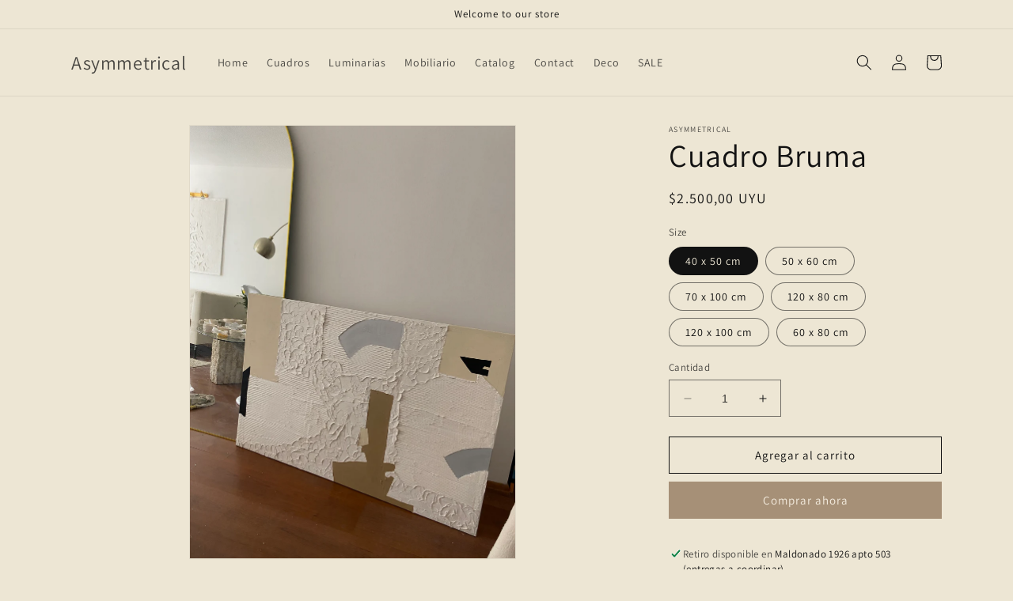

--- FILE ---
content_type: text/html; charset=utf-8
request_url: https://asymmetricaluy.com/products/cuadro-abstracto-2
body_size: 22288
content:
<!doctype html>
<html class="no-js" lang="es">
  <head>
    <meta charset="utf-8">
    <meta http-equiv="X-UA-Compatible" content="IE=edge">
    <meta name="viewport" content="width=device-width,initial-scale=1">
    <meta name="theme-color" content="">
    <link rel="canonical" href="https://asymmetricaluy.com/products/cuadro-abstracto-2">
    <link rel="preconnect" href="https://cdn.shopify.com" crossorigin><link rel="preconnect" href="https://fonts.shopifycdn.com" crossorigin><title>
      Cuadro Bruma
 &ndash; Asymmetrical</title>

    
      <meta name="description" content="Los cuadros tienen una demora de una semana.">
    

    

<meta property="og:site_name" content="Asymmetrical">
<meta property="og:url" content="https://asymmetricaluy.com/products/cuadro-abstracto-2">
<meta property="og:title" content="Cuadro Bruma">
<meta property="og:type" content="product">
<meta property="og:description" content="Los cuadros tienen una demora de una semana."><meta property="og:image" content="http://asymmetricaluy.com/cdn/shop/products/Image_56.jpg?v=1680541083">
  <meta property="og:image:secure_url" content="https://asymmetricaluy.com/cdn/shop/products/Image_56.jpg?v=1680541083">
  <meta property="og:image:width" content="3024">
  <meta property="og:image:height" content="4032"><meta property="og:price:amount" content="2.500,00">
  <meta property="og:price:currency" content="UYU"><meta name="twitter:card" content="summary_large_image">
<meta name="twitter:title" content="Cuadro Bruma">
<meta name="twitter:description" content="Los cuadros tienen una demora de una semana.">


    <script src="//asymmetricaluy.com/cdn/shop/t/1/assets/constants.js?v=165488195745554878101678725118" defer="defer"></script>
    <script src="//asymmetricaluy.com/cdn/shop/t/1/assets/pubsub.js?v=2921868252632587581678725127" defer="defer"></script>
    <script src="//asymmetricaluy.com/cdn/shop/t/1/assets/global.js?v=85297797553816670871678725121" defer="defer"></script>
    <script>window.performance && window.performance.mark && window.performance.mark('shopify.content_for_header.start');</script><meta id="shopify-digital-wallet" name="shopify-digital-wallet" content="/73055011103/digital_wallets/dialog">
<link rel="alternate" type="application/json+oembed" href="https://asymmetricaluy.com/products/cuadro-abstracto-2.oembed">
<script async="async" src="/checkouts/internal/preloads.js?locale=es-UY"></script>
<script id="shopify-features" type="application/json">{"accessToken":"f9f00e3f7bf7d6687109d9b3ac2b0f8c","betas":["rich-media-storefront-analytics"],"domain":"asymmetricaluy.com","predictiveSearch":true,"shopId":73055011103,"locale":"es"}</script>
<script>var Shopify = Shopify || {};
Shopify.shop = "asymmetricaluy.myshopify.com";
Shopify.locale = "es";
Shopify.currency = {"active":"UYU","rate":"1.0"};
Shopify.country = "UY";
Shopify.theme = {"name":"Dawn","id":145350656287,"schema_name":"Dawn","schema_version":"8.0.1","theme_store_id":887,"role":"main"};
Shopify.theme.handle = "null";
Shopify.theme.style = {"id":null,"handle":null};
Shopify.cdnHost = "asymmetricaluy.com/cdn";
Shopify.routes = Shopify.routes || {};
Shopify.routes.root = "/";</script>
<script type="module">!function(o){(o.Shopify=o.Shopify||{}).modules=!0}(window);</script>
<script>!function(o){function n(){var o=[];function n(){o.push(Array.prototype.slice.apply(arguments))}return n.q=o,n}var t=o.Shopify=o.Shopify||{};t.loadFeatures=n(),t.autoloadFeatures=n()}(window);</script>
<script id="shop-js-analytics" type="application/json">{"pageType":"product"}</script>
<script defer="defer" async type="module" src="//asymmetricaluy.com/cdn/shopifycloud/shop-js/modules/v2/client.init-shop-cart-sync_-aut3ZVe.es.esm.js"></script>
<script defer="defer" async type="module" src="//asymmetricaluy.com/cdn/shopifycloud/shop-js/modules/v2/chunk.common_jR-HGkUL.esm.js"></script>
<script type="module">
  await import("//asymmetricaluy.com/cdn/shopifycloud/shop-js/modules/v2/client.init-shop-cart-sync_-aut3ZVe.es.esm.js");
await import("//asymmetricaluy.com/cdn/shopifycloud/shop-js/modules/v2/chunk.common_jR-HGkUL.esm.js");

  window.Shopify.SignInWithShop?.initShopCartSync?.({"fedCMEnabled":true,"windoidEnabled":true});

</script>
<script id="__st">var __st={"a":73055011103,"offset":-10800,"reqid":"6e85f98c-f73a-4d91-a8c9-68b0f5732d54-1768981128","pageurl":"asymmetricaluy.com\/products\/cuadro-abstracto-2","u":"d18866451f03","p":"product","rtyp":"product","rid":8183870357791};</script>
<script>window.ShopifyPaypalV4VisibilityTracking = true;</script>
<script id="captcha-bootstrap">!function(){'use strict';const t='contact',e='account',n='new_comment',o=[[t,t],['blogs',n],['comments',n],[t,'customer']],c=[[e,'customer_login'],[e,'guest_login'],[e,'recover_customer_password'],[e,'create_customer']],r=t=>t.map((([t,e])=>`form[action*='/${t}']:not([data-nocaptcha='true']) input[name='form_type'][value='${e}']`)).join(','),a=t=>()=>t?[...document.querySelectorAll(t)].map((t=>t.form)):[];function s(){const t=[...o],e=r(t);return a(e)}const i='password',u='form_key',d=['recaptcha-v3-token','g-recaptcha-response','h-captcha-response',i],f=()=>{try{return window.sessionStorage}catch{return}},m='__shopify_v',_=t=>t.elements[u];function p(t,e,n=!1){try{const o=window.sessionStorage,c=JSON.parse(o.getItem(e)),{data:r}=function(t){const{data:e,action:n}=t;return t[m]||n?{data:e,action:n}:{data:t,action:n}}(c);for(const[e,n]of Object.entries(r))t.elements[e]&&(t.elements[e].value=n);n&&o.removeItem(e)}catch(o){console.error('form repopulation failed',{error:o})}}const l='form_type',E='cptcha';function T(t){t.dataset[E]=!0}const w=window,h=w.document,L='Shopify',v='ce_forms',y='captcha';let A=!1;((t,e)=>{const n=(g='f06e6c50-85a8-45c8-87d0-21a2b65856fe',I='https://cdn.shopify.com/shopifycloud/storefront-forms-hcaptcha/ce_storefront_forms_captcha_hcaptcha.v1.5.2.iife.js',D={infoText:'Protegido por hCaptcha',privacyText:'Privacidad',termsText:'Términos'},(t,e,n)=>{const o=w[L][v],c=o.bindForm;if(c)return c(t,g,e,D).then(n);var r;o.q.push([[t,g,e,D],n]),r=I,A||(h.body.append(Object.assign(h.createElement('script'),{id:'captcha-provider',async:!0,src:r})),A=!0)});var g,I,D;w[L]=w[L]||{},w[L][v]=w[L][v]||{},w[L][v].q=[],w[L][y]=w[L][y]||{},w[L][y].protect=function(t,e){n(t,void 0,e),T(t)},Object.freeze(w[L][y]),function(t,e,n,w,h,L){const[v,y,A,g]=function(t,e,n){const i=e?o:[],u=t?c:[],d=[...i,...u],f=r(d),m=r(i),_=r(d.filter((([t,e])=>n.includes(e))));return[a(f),a(m),a(_),s()]}(w,h,L),I=t=>{const e=t.target;return e instanceof HTMLFormElement?e:e&&e.form},D=t=>v().includes(t);t.addEventListener('submit',(t=>{const e=I(t);if(!e)return;const n=D(e)&&!e.dataset.hcaptchaBound&&!e.dataset.recaptchaBound,o=_(e),c=g().includes(e)&&(!o||!o.value);(n||c)&&t.preventDefault(),c&&!n&&(function(t){try{if(!f())return;!function(t){const e=f();if(!e)return;const n=_(t);if(!n)return;const o=n.value;o&&e.removeItem(o)}(t);const e=Array.from(Array(32),(()=>Math.random().toString(36)[2])).join('');!function(t,e){_(t)||t.append(Object.assign(document.createElement('input'),{type:'hidden',name:u})),t.elements[u].value=e}(t,e),function(t,e){const n=f();if(!n)return;const o=[...t.querySelectorAll(`input[type='${i}']`)].map((({name:t})=>t)),c=[...d,...o],r={};for(const[a,s]of new FormData(t).entries())c.includes(a)||(r[a]=s);n.setItem(e,JSON.stringify({[m]:1,action:t.action,data:r}))}(t,e)}catch(e){console.error('failed to persist form',e)}}(e),e.submit())}));const S=(t,e)=>{t&&!t.dataset[E]&&(n(t,e.some((e=>e===t))),T(t))};for(const o of['focusin','change'])t.addEventListener(o,(t=>{const e=I(t);D(e)&&S(e,y())}));const B=e.get('form_key'),M=e.get(l),P=B&&M;t.addEventListener('DOMContentLoaded',(()=>{const t=y();if(P)for(const e of t)e.elements[l].value===M&&p(e,B);[...new Set([...A(),...v().filter((t=>'true'===t.dataset.shopifyCaptcha))])].forEach((e=>S(e,t)))}))}(h,new URLSearchParams(w.location.search),n,t,e,['guest_login'])})(!0,!0)}();</script>
<script integrity="sha256-4kQ18oKyAcykRKYeNunJcIwy7WH5gtpwJnB7kiuLZ1E=" data-source-attribution="shopify.loadfeatures" defer="defer" src="//asymmetricaluy.com/cdn/shopifycloud/storefront/assets/storefront/load_feature-a0a9edcb.js" crossorigin="anonymous"></script>
<script data-source-attribution="shopify.dynamic_checkout.dynamic.init">var Shopify=Shopify||{};Shopify.PaymentButton=Shopify.PaymentButton||{isStorefrontPortableWallets:!0,init:function(){window.Shopify.PaymentButton.init=function(){};var t=document.createElement("script");t.src="https://asymmetricaluy.com/cdn/shopifycloud/portable-wallets/latest/portable-wallets.es.js",t.type="module",document.head.appendChild(t)}};
</script>
<script data-source-attribution="shopify.dynamic_checkout.buyer_consent">
  function portableWalletsHideBuyerConsent(e){var t=document.getElementById("shopify-buyer-consent"),n=document.getElementById("shopify-subscription-policy-button");t&&n&&(t.classList.add("hidden"),t.setAttribute("aria-hidden","true"),n.removeEventListener("click",e))}function portableWalletsShowBuyerConsent(e){var t=document.getElementById("shopify-buyer-consent"),n=document.getElementById("shopify-subscription-policy-button");t&&n&&(t.classList.remove("hidden"),t.removeAttribute("aria-hidden"),n.addEventListener("click",e))}window.Shopify?.PaymentButton&&(window.Shopify.PaymentButton.hideBuyerConsent=portableWalletsHideBuyerConsent,window.Shopify.PaymentButton.showBuyerConsent=portableWalletsShowBuyerConsent);
</script>
<script>
  function portableWalletsCleanup(e){e&&e.src&&console.error("Failed to load portable wallets script "+e.src);var t=document.querySelectorAll("shopify-accelerated-checkout .shopify-payment-button__skeleton, shopify-accelerated-checkout-cart .wallet-cart-button__skeleton"),e=document.getElementById("shopify-buyer-consent");for(let e=0;e<t.length;e++)t[e].remove();e&&e.remove()}function portableWalletsNotLoadedAsModule(e){e instanceof ErrorEvent&&"string"==typeof e.message&&e.message.includes("import.meta")&&"string"==typeof e.filename&&e.filename.includes("portable-wallets")&&(window.removeEventListener("error",portableWalletsNotLoadedAsModule),window.Shopify.PaymentButton.failedToLoad=e,"loading"===document.readyState?document.addEventListener("DOMContentLoaded",window.Shopify.PaymentButton.init):window.Shopify.PaymentButton.init())}window.addEventListener("error",portableWalletsNotLoadedAsModule);
</script>

<script type="module" src="https://asymmetricaluy.com/cdn/shopifycloud/portable-wallets/latest/portable-wallets.es.js" onError="portableWalletsCleanup(this)" crossorigin="anonymous"></script>
<script nomodule>
  document.addEventListener("DOMContentLoaded", portableWalletsCleanup);
</script>

<link id="shopify-accelerated-checkout-styles" rel="stylesheet" media="screen" href="https://asymmetricaluy.com/cdn/shopifycloud/portable-wallets/latest/accelerated-checkout-backwards-compat.css" crossorigin="anonymous">
<style id="shopify-accelerated-checkout-cart">
        #shopify-buyer-consent {
  margin-top: 1em;
  display: inline-block;
  width: 100%;
}

#shopify-buyer-consent.hidden {
  display: none;
}

#shopify-subscription-policy-button {
  background: none;
  border: none;
  padding: 0;
  text-decoration: underline;
  font-size: inherit;
  cursor: pointer;
}

#shopify-subscription-policy-button::before {
  box-shadow: none;
}

      </style>
<script id="sections-script" data-sections="header,footer" defer="defer" src="//asymmetricaluy.com/cdn/shop/t/1/compiled_assets/scripts.js?v=34"></script>
<script>window.performance && window.performance.mark && window.performance.mark('shopify.content_for_header.end');</script>


    <style data-shopify>
      @font-face {
  font-family: Assistant;
  font-weight: 400;
  font-style: normal;
  font-display: swap;
  src: url("//asymmetricaluy.com/cdn/fonts/assistant/assistant_n4.9120912a469cad1cc292572851508ca49d12e768.woff2") format("woff2"),
       url("//asymmetricaluy.com/cdn/fonts/assistant/assistant_n4.6e9875ce64e0fefcd3f4446b7ec9036b3ddd2985.woff") format("woff");
}

      @font-face {
  font-family: Assistant;
  font-weight: 700;
  font-style: normal;
  font-display: swap;
  src: url("//asymmetricaluy.com/cdn/fonts/assistant/assistant_n7.bf44452348ec8b8efa3aa3068825305886b1c83c.woff2") format("woff2"),
       url("//asymmetricaluy.com/cdn/fonts/assistant/assistant_n7.0c887fee83f6b3bda822f1150b912c72da0f7b64.woff") format("woff");
}

      
      
      @font-face {
  font-family: Assistant;
  font-weight: 400;
  font-style: normal;
  font-display: swap;
  src: url("//asymmetricaluy.com/cdn/fonts/assistant/assistant_n4.9120912a469cad1cc292572851508ca49d12e768.woff2") format("woff2"),
       url("//asymmetricaluy.com/cdn/fonts/assistant/assistant_n4.6e9875ce64e0fefcd3f4446b7ec9036b3ddd2985.woff") format("woff");
}


      :root {
        --font-body-family: Assistant, sans-serif;
        --font-body-style: normal;
        --font-body-weight: 400;
        --font-body-weight-bold: 700;

        --font-heading-family: Assistant, sans-serif;
        --font-heading-style: normal;
        --font-heading-weight: 400;

        --font-body-scale: 1.0;
        --font-heading-scale: 1.0;

        --color-base-text: 18, 18, 18;
        --color-shadow: 18, 18, 18;
        --color-base-background-1: 237, 230, 212;
        --color-base-background-2: 243, 243, 243;
        --color-base-solid-button-labels: 245, 237, 224;
        --color-base-outline-button-labels: 18, 18, 18;
        --color-base-accent-1: 166, 144, 119;
        --color-base-accent-2: 255, 255, 255;
        --payment-terms-background-color: #ede6d4;

        --gradient-base-background-1: #ede6d4;
        --gradient-base-background-2: #f3f3f3;
        --gradient-base-accent-1: #a69077;
        --gradient-base-accent-2: #ffffff;

        --media-padding: px;
        --media-border-opacity: 0.05;
        --media-border-width: 1px;
        --media-radius: 0px;
        --media-shadow-opacity: 0.0;
        --media-shadow-horizontal-offset: 0px;
        --media-shadow-vertical-offset: 4px;
        --media-shadow-blur-radius: 5px;
        --media-shadow-visible: 0;

        --page-width: 120rem;
        --page-width-margin: 0rem;

        --product-card-image-padding: 0.0rem;
        --product-card-corner-radius: 0.0rem;
        --product-card-text-alignment: left;
        --product-card-border-width: 0.0rem;
        --product-card-border-opacity: 0.1;
        --product-card-shadow-opacity: 0.0;
        --product-card-shadow-visible: 0;
        --product-card-shadow-horizontal-offset: 0.0rem;
        --product-card-shadow-vertical-offset: 0.4rem;
        --product-card-shadow-blur-radius: 0.5rem;

        --collection-card-image-padding: 0.0rem;
        --collection-card-corner-radius: 0.0rem;
        --collection-card-text-alignment: left;
        --collection-card-border-width: 0.0rem;
        --collection-card-border-opacity: 0.1;
        --collection-card-shadow-opacity: 0.0;
        --collection-card-shadow-visible: 0;
        --collection-card-shadow-horizontal-offset: 0.0rem;
        --collection-card-shadow-vertical-offset: 0.4rem;
        --collection-card-shadow-blur-radius: 0.5rem;

        --blog-card-image-padding: 0.0rem;
        --blog-card-corner-radius: 0.0rem;
        --blog-card-text-alignment: left;
        --blog-card-border-width: 0.0rem;
        --blog-card-border-opacity: 0.1;
        --blog-card-shadow-opacity: 0.0;
        --blog-card-shadow-visible: 0;
        --blog-card-shadow-horizontal-offset: 0.0rem;
        --blog-card-shadow-vertical-offset: 0.4rem;
        --blog-card-shadow-blur-radius: 0.5rem;

        --badge-corner-radius: 4.0rem;

        --popup-border-width: 1px;
        --popup-border-opacity: 0.1;
        --popup-corner-radius: 0px;
        --popup-shadow-opacity: 0.0;
        --popup-shadow-horizontal-offset: 0px;
        --popup-shadow-vertical-offset: 4px;
        --popup-shadow-blur-radius: 5px;

        --drawer-border-width: 1px;
        --drawer-border-opacity: 0.1;
        --drawer-shadow-opacity: 0.0;
        --drawer-shadow-horizontal-offset: 0px;
        --drawer-shadow-vertical-offset: 4px;
        --drawer-shadow-blur-radius: 5px;

        --spacing-sections-desktop: 0px;
        --spacing-sections-mobile: 0px;

        --grid-desktop-vertical-spacing: 8px;
        --grid-desktop-horizontal-spacing: 8px;
        --grid-mobile-vertical-spacing: 4px;
        --grid-mobile-horizontal-spacing: 4px;

        --text-boxes-border-opacity: 0.1;
        --text-boxes-border-width: 0px;
        --text-boxes-radius: 0px;
        --text-boxes-shadow-opacity: 0.0;
        --text-boxes-shadow-visible: 0;
        --text-boxes-shadow-horizontal-offset: 0px;
        --text-boxes-shadow-vertical-offset: 4px;
        --text-boxes-shadow-blur-radius: 5px;

        --buttons-radius: 0px;
        --buttons-radius-outset: 0px;
        --buttons-border-width: 1px;
        --buttons-border-opacity: 1.0;
        --buttons-shadow-opacity: 0.0;
        --buttons-shadow-visible: 0;
        --buttons-shadow-horizontal-offset: 0px;
        --buttons-shadow-vertical-offset: 4px;
        --buttons-shadow-blur-radius: 5px;
        --buttons-border-offset: 0px;

        --inputs-radius: 0px;
        --inputs-border-width: 1px;
        --inputs-border-opacity: 0.55;
        --inputs-shadow-opacity: 0.0;
        --inputs-shadow-horizontal-offset: 0px;
        --inputs-margin-offset: 0px;
        --inputs-shadow-vertical-offset: 4px;
        --inputs-shadow-blur-radius: 5px;
        --inputs-radius-outset: 0px;

        --variant-pills-radius: 40px;
        --variant-pills-border-width: 1px;
        --variant-pills-border-opacity: 0.55;
        --variant-pills-shadow-opacity: 0.0;
        --variant-pills-shadow-horizontal-offset: 0px;
        --variant-pills-shadow-vertical-offset: 4px;
        --variant-pills-shadow-blur-radius: 5px;
      }

      *,
      *::before,
      *::after {
        box-sizing: inherit;
      }

      html {
        box-sizing: border-box;
        font-size: calc(var(--font-body-scale) * 62.5%);
        height: 100%;
      }

      body {
        display: grid;
        grid-template-rows: auto auto 1fr auto;
        grid-template-columns: 100%;
        min-height: 100%;
        margin: 0;
        font-size: 1.5rem;
        letter-spacing: 0.06rem;
        line-height: calc(1 + 0.8 / var(--font-body-scale));
        font-family: var(--font-body-family);
        font-style: var(--font-body-style);
        font-weight: var(--font-body-weight);
      }

      @media screen and (min-width: 750px) {
        body {
          font-size: 1.6rem;
        }
      }
    </style>

    <link href="//asymmetricaluy.com/cdn/shop/t/1/assets/base.css?v=831047894957930821678725098" rel="stylesheet" type="text/css" media="all" />
<link rel="preload" as="font" href="//asymmetricaluy.com/cdn/fonts/assistant/assistant_n4.9120912a469cad1cc292572851508ca49d12e768.woff2" type="font/woff2" crossorigin><link rel="preload" as="font" href="//asymmetricaluy.com/cdn/fonts/assistant/assistant_n4.9120912a469cad1cc292572851508ca49d12e768.woff2" type="font/woff2" crossorigin><link rel="stylesheet" href="//asymmetricaluy.com/cdn/shop/t/1/assets/component-predictive-search.css?v=85913294783299393391678725113" media="print" onload="this.media='all'"><script>document.documentElement.className = document.documentElement.className.replace('no-js', 'js');
    if (Shopify.designMode) {
      document.documentElement.classList.add('shopify-design-mode');
    }
    </script>
  <link href="https://monorail-edge.shopifysvc.com" rel="dns-prefetch">
<script>(function(){if ("sendBeacon" in navigator && "performance" in window) {try {var session_token_from_headers = performance.getEntriesByType('navigation')[0].serverTiming.find(x => x.name == '_s').description;} catch {var session_token_from_headers = undefined;}var session_cookie_matches = document.cookie.match(/_shopify_s=([^;]*)/);var session_token_from_cookie = session_cookie_matches && session_cookie_matches.length === 2 ? session_cookie_matches[1] : "";var session_token = session_token_from_headers || session_token_from_cookie || "";function handle_abandonment_event(e) {var entries = performance.getEntries().filter(function(entry) {return /monorail-edge.shopifysvc.com/.test(entry.name);});if (!window.abandonment_tracked && entries.length === 0) {window.abandonment_tracked = true;var currentMs = Date.now();var navigation_start = performance.timing.navigationStart;var payload = {shop_id: 73055011103,url: window.location.href,navigation_start,duration: currentMs - navigation_start,session_token,page_type: "product"};window.navigator.sendBeacon("https://monorail-edge.shopifysvc.com/v1/produce", JSON.stringify({schema_id: "online_store_buyer_site_abandonment/1.1",payload: payload,metadata: {event_created_at_ms: currentMs,event_sent_at_ms: currentMs}}));}}window.addEventListener('pagehide', handle_abandonment_event);}}());</script>
<script id="web-pixels-manager-setup">(function e(e,d,r,n,o){if(void 0===o&&(o={}),!Boolean(null===(a=null===(i=window.Shopify)||void 0===i?void 0:i.analytics)||void 0===a?void 0:a.replayQueue)){var i,a;window.Shopify=window.Shopify||{};var t=window.Shopify;t.analytics=t.analytics||{};var s=t.analytics;s.replayQueue=[],s.publish=function(e,d,r){return s.replayQueue.push([e,d,r]),!0};try{self.performance.mark("wpm:start")}catch(e){}var l=function(){var e={modern:/Edge?\/(1{2}[4-9]|1[2-9]\d|[2-9]\d{2}|\d{4,})\.\d+(\.\d+|)|Firefox\/(1{2}[4-9]|1[2-9]\d|[2-9]\d{2}|\d{4,})\.\d+(\.\d+|)|Chrom(ium|e)\/(9{2}|\d{3,})\.\d+(\.\d+|)|(Maci|X1{2}).+ Version\/(15\.\d+|(1[6-9]|[2-9]\d|\d{3,})\.\d+)([,.]\d+|)( \(\w+\)|)( Mobile\/\w+|) Safari\/|Chrome.+OPR\/(9{2}|\d{3,})\.\d+\.\d+|(CPU[ +]OS|iPhone[ +]OS|CPU[ +]iPhone|CPU IPhone OS|CPU iPad OS)[ +]+(15[._]\d+|(1[6-9]|[2-9]\d|\d{3,})[._]\d+)([._]\d+|)|Android:?[ /-](13[3-9]|1[4-9]\d|[2-9]\d{2}|\d{4,})(\.\d+|)(\.\d+|)|Android.+Firefox\/(13[5-9]|1[4-9]\d|[2-9]\d{2}|\d{4,})\.\d+(\.\d+|)|Android.+Chrom(ium|e)\/(13[3-9]|1[4-9]\d|[2-9]\d{2}|\d{4,})\.\d+(\.\d+|)|SamsungBrowser\/([2-9]\d|\d{3,})\.\d+/,legacy:/Edge?\/(1[6-9]|[2-9]\d|\d{3,})\.\d+(\.\d+|)|Firefox\/(5[4-9]|[6-9]\d|\d{3,})\.\d+(\.\d+|)|Chrom(ium|e)\/(5[1-9]|[6-9]\d|\d{3,})\.\d+(\.\d+|)([\d.]+$|.*Safari\/(?![\d.]+ Edge\/[\d.]+$))|(Maci|X1{2}).+ Version\/(10\.\d+|(1[1-9]|[2-9]\d|\d{3,})\.\d+)([,.]\d+|)( \(\w+\)|)( Mobile\/\w+|) Safari\/|Chrome.+OPR\/(3[89]|[4-9]\d|\d{3,})\.\d+\.\d+|(CPU[ +]OS|iPhone[ +]OS|CPU[ +]iPhone|CPU IPhone OS|CPU iPad OS)[ +]+(10[._]\d+|(1[1-9]|[2-9]\d|\d{3,})[._]\d+)([._]\d+|)|Android:?[ /-](13[3-9]|1[4-9]\d|[2-9]\d{2}|\d{4,})(\.\d+|)(\.\d+|)|Mobile Safari.+OPR\/([89]\d|\d{3,})\.\d+\.\d+|Android.+Firefox\/(13[5-9]|1[4-9]\d|[2-9]\d{2}|\d{4,})\.\d+(\.\d+|)|Android.+Chrom(ium|e)\/(13[3-9]|1[4-9]\d|[2-9]\d{2}|\d{4,})\.\d+(\.\d+|)|Android.+(UC? ?Browser|UCWEB|U3)[ /]?(15\.([5-9]|\d{2,})|(1[6-9]|[2-9]\d|\d{3,})\.\d+)\.\d+|SamsungBrowser\/(5\.\d+|([6-9]|\d{2,})\.\d+)|Android.+MQ{2}Browser\/(14(\.(9|\d{2,})|)|(1[5-9]|[2-9]\d|\d{3,})(\.\d+|))(\.\d+|)|K[Aa][Ii]OS\/(3\.\d+|([4-9]|\d{2,})\.\d+)(\.\d+|)/},d=e.modern,r=e.legacy,n=navigator.userAgent;return n.match(d)?"modern":n.match(r)?"legacy":"unknown"}(),u="modern"===l?"modern":"legacy",c=(null!=n?n:{modern:"",legacy:""})[u],f=function(e){return[e.baseUrl,"/wpm","/b",e.hashVersion,"modern"===e.buildTarget?"m":"l",".js"].join("")}({baseUrl:d,hashVersion:r,buildTarget:u}),m=function(e){var d=e.version,r=e.bundleTarget,n=e.surface,o=e.pageUrl,i=e.monorailEndpoint;return{emit:function(e){var a=e.status,t=e.errorMsg,s=(new Date).getTime(),l=JSON.stringify({metadata:{event_sent_at_ms:s},events:[{schema_id:"web_pixels_manager_load/3.1",payload:{version:d,bundle_target:r,page_url:o,status:a,surface:n,error_msg:t},metadata:{event_created_at_ms:s}}]});if(!i)return console&&console.warn&&console.warn("[Web Pixels Manager] No Monorail endpoint provided, skipping logging."),!1;try{return self.navigator.sendBeacon.bind(self.navigator)(i,l)}catch(e){}var u=new XMLHttpRequest;try{return u.open("POST",i,!0),u.setRequestHeader("Content-Type","text/plain"),u.send(l),!0}catch(e){return console&&console.warn&&console.warn("[Web Pixels Manager] Got an unhandled error while logging to Monorail."),!1}}}}({version:r,bundleTarget:l,surface:e.surface,pageUrl:self.location.href,monorailEndpoint:e.monorailEndpoint});try{o.browserTarget=l,function(e){var d=e.src,r=e.async,n=void 0===r||r,o=e.onload,i=e.onerror,a=e.sri,t=e.scriptDataAttributes,s=void 0===t?{}:t,l=document.createElement("script"),u=document.querySelector("head"),c=document.querySelector("body");if(l.async=n,l.src=d,a&&(l.integrity=a,l.crossOrigin="anonymous"),s)for(var f in s)if(Object.prototype.hasOwnProperty.call(s,f))try{l.dataset[f]=s[f]}catch(e){}if(o&&l.addEventListener("load",o),i&&l.addEventListener("error",i),u)u.appendChild(l);else{if(!c)throw new Error("Did not find a head or body element to append the script");c.appendChild(l)}}({src:f,async:!0,onload:function(){if(!function(){var e,d;return Boolean(null===(d=null===(e=window.Shopify)||void 0===e?void 0:e.analytics)||void 0===d?void 0:d.initialized)}()){var d=window.webPixelsManager.init(e)||void 0;if(d){var r=window.Shopify.analytics;r.replayQueue.forEach((function(e){var r=e[0],n=e[1],o=e[2];d.publishCustomEvent(r,n,o)})),r.replayQueue=[],r.publish=d.publishCustomEvent,r.visitor=d.visitor,r.initialized=!0}}},onerror:function(){return m.emit({status:"failed",errorMsg:"".concat(f," has failed to load")})},sri:function(e){var d=/^sha384-[A-Za-z0-9+/=]+$/;return"string"==typeof e&&d.test(e)}(c)?c:"",scriptDataAttributes:o}),m.emit({status:"loading"})}catch(e){m.emit({status:"failed",errorMsg:(null==e?void 0:e.message)||"Unknown error"})}}})({shopId: 73055011103,storefrontBaseUrl: "https://asymmetricaluy.com",extensionsBaseUrl: "https://extensions.shopifycdn.com/cdn/shopifycloud/web-pixels-manager",monorailEndpoint: "https://monorail-edge.shopifysvc.com/unstable/produce_batch",surface: "storefront-renderer",enabledBetaFlags: ["2dca8a86"],webPixelsConfigList: [{"id":"402850079","configuration":"{\"pixel_id\":\"779387450405835\",\"pixel_type\":\"facebook_pixel\",\"metaapp_system_user_token\":\"-\"}","eventPayloadVersion":"v1","runtimeContext":"OPEN","scriptVersion":"ca16bc87fe92b6042fbaa3acc2fbdaa6","type":"APP","apiClientId":2329312,"privacyPurposes":["ANALYTICS","MARKETING","SALE_OF_DATA"],"dataSharingAdjustments":{"protectedCustomerApprovalScopes":["read_customer_address","read_customer_email","read_customer_name","read_customer_personal_data","read_customer_phone"]}},{"id":"shopify-app-pixel","configuration":"{}","eventPayloadVersion":"v1","runtimeContext":"STRICT","scriptVersion":"0450","apiClientId":"shopify-pixel","type":"APP","privacyPurposes":["ANALYTICS","MARKETING"]},{"id":"shopify-custom-pixel","eventPayloadVersion":"v1","runtimeContext":"LAX","scriptVersion":"0450","apiClientId":"shopify-pixel","type":"CUSTOM","privacyPurposes":["ANALYTICS","MARKETING"]}],isMerchantRequest: false,initData: {"shop":{"name":"Asymmetrical","paymentSettings":{"currencyCode":"UYU"},"myshopifyDomain":"asymmetricaluy.myshopify.com","countryCode":"UY","storefrontUrl":"https:\/\/asymmetricaluy.com"},"customer":null,"cart":null,"checkout":null,"productVariants":[{"price":{"amount":2500.0,"currencyCode":"UYU"},"product":{"title":"Cuadro Bruma","vendor":"Asymmetrical","id":"8183870357791","untranslatedTitle":"Cuadro Bruma","url":"\/products\/cuadro-abstracto-2","type":""},"id":"44724144210207","image":{"src":"\/\/asymmetricaluy.com\/cdn\/shop\/products\/Image_56.jpg?v=1680541083"},"sku":"","title":"40 x 50 cm","untranslatedTitle":"40 x 50 cm"},{"price":{"amount":3000.0,"currencyCode":"UYU"},"product":{"title":"Cuadro Bruma","vendor":"Asymmetrical","id":"8183870357791","untranslatedTitle":"Cuadro Bruma","url":"\/products\/cuadro-abstracto-2","type":""},"id":"44724144275743","image":{"src":"\/\/asymmetricaluy.com\/cdn\/shop\/products\/Image_56.jpg?v=1680541083"},"sku":"","title":"50 x 60 cm","untranslatedTitle":"50 x 60 cm"},{"price":{"amount":3950.0,"currencyCode":"UYU"},"product":{"title":"Cuadro Bruma","vendor":"Asymmetrical","id":"8183870357791","untranslatedTitle":"Cuadro Bruma","url":"\/products\/cuadro-abstracto-2","type":""},"id":"44724144341279","image":{"src":"\/\/asymmetricaluy.com\/cdn\/shop\/products\/Image_56.jpg?v=1680541083"},"sku":"","title":"70 x 100 cm","untranslatedTitle":"70 x 100 cm"},{"price":{"amount":4800.0,"currencyCode":"UYU"},"product":{"title":"Cuadro Bruma","vendor":"Asymmetrical","id":"8183870357791","untranslatedTitle":"Cuadro Bruma","url":"\/products\/cuadro-abstracto-2","type":""},"id":"44724144374047","image":{"src":"\/\/asymmetricaluy.com\/cdn\/shop\/products\/Image_56.jpg?v=1680541083"},"sku":"","title":"120 x 80 cm","untranslatedTitle":"120 x 80 cm"},{"price":{"amount":5500.0,"currencyCode":"UYU"},"product":{"title":"Cuadro Bruma","vendor":"Asymmetrical","id":"8183870357791","untranslatedTitle":"Cuadro Bruma","url":"\/products\/cuadro-abstracto-2","type":""},"id":"44724144406815","image":{"src":"\/\/asymmetricaluy.com\/cdn\/shop\/products\/Image_56.jpg?v=1680541083"},"sku":"","title":"120 x 100 cm","untranslatedTitle":"120 x 100 cm"},{"price":{"amount":3600.0,"currencyCode":"UYU"},"product":{"title":"Cuadro Bruma","vendor":"Asymmetrical","id":"8183870357791","untranslatedTitle":"Cuadro Bruma","url":"\/products\/cuadro-abstracto-2","type":""},"id":"48296074477855","image":{"src":"\/\/asymmetricaluy.com\/cdn\/shop\/products\/Image_56.jpg?v=1680541083"},"sku":"","title":"60 x 80 cm","untranslatedTitle":"60 x 80 cm"}],"purchasingCompany":null},},"https://asymmetricaluy.com/cdn","fcfee988w5aeb613cpc8e4bc33m6693e112",{"modern":"","legacy":""},{"shopId":"73055011103","storefrontBaseUrl":"https:\/\/asymmetricaluy.com","extensionBaseUrl":"https:\/\/extensions.shopifycdn.com\/cdn\/shopifycloud\/web-pixels-manager","surface":"storefront-renderer","enabledBetaFlags":"[\"2dca8a86\"]","isMerchantRequest":"false","hashVersion":"fcfee988w5aeb613cpc8e4bc33m6693e112","publish":"custom","events":"[[\"page_viewed\",{}],[\"product_viewed\",{\"productVariant\":{\"price\":{\"amount\":2500.0,\"currencyCode\":\"UYU\"},\"product\":{\"title\":\"Cuadro Bruma\",\"vendor\":\"Asymmetrical\",\"id\":\"8183870357791\",\"untranslatedTitle\":\"Cuadro Bruma\",\"url\":\"\/products\/cuadro-abstracto-2\",\"type\":\"\"},\"id\":\"44724144210207\",\"image\":{\"src\":\"\/\/asymmetricaluy.com\/cdn\/shop\/products\/Image_56.jpg?v=1680541083\"},\"sku\":\"\",\"title\":\"40 x 50 cm\",\"untranslatedTitle\":\"40 x 50 cm\"}}]]"});</script><script>
  window.ShopifyAnalytics = window.ShopifyAnalytics || {};
  window.ShopifyAnalytics.meta = window.ShopifyAnalytics.meta || {};
  window.ShopifyAnalytics.meta.currency = 'UYU';
  var meta = {"product":{"id":8183870357791,"gid":"gid:\/\/shopify\/Product\/8183870357791","vendor":"Asymmetrical","type":"","handle":"cuadro-abstracto-2","variants":[{"id":44724144210207,"price":250000,"name":"Cuadro Bruma - 40 x 50 cm","public_title":"40 x 50 cm","sku":""},{"id":44724144275743,"price":300000,"name":"Cuadro Bruma - 50 x 60 cm","public_title":"50 x 60 cm","sku":""},{"id":44724144341279,"price":395000,"name":"Cuadro Bruma - 70 x 100 cm","public_title":"70 x 100 cm","sku":""},{"id":44724144374047,"price":480000,"name":"Cuadro Bruma - 120 x 80 cm","public_title":"120 x 80 cm","sku":""},{"id":44724144406815,"price":550000,"name":"Cuadro Bruma - 120 x 100 cm","public_title":"120 x 100 cm","sku":""},{"id":48296074477855,"price":360000,"name":"Cuadro Bruma - 60 x 80 cm","public_title":"60 x 80 cm","sku":""}],"remote":false},"page":{"pageType":"product","resourceType":"product","resourceId":8183870357791,"requestId":"6e85f98c-f73a-4d91-a8c9-68b0f5732d54-1768981128"}};
  for (var attr in meta) {
    window.ShopifyAnalytics.meta[attr] = meta[attr];
  }
</script>
<script class="analytics">
  (function () {
    var customDocumentWrite = function(content) {
      var jquery = null;

      if (window.jQuery) {
        jquery = window.jQuery;
      } else if (window.Checkout && window.Checkout.$) {
        jquery = window.Checkout.$;
      }

      if (jquery) {
        jquery('body').append(content);
      }
    };

    var hasLoggedConversion = function(token) {
      if (token) {
        return document.cookie.indexOf('loggedConversion=' + token) !== -1;
      }
      return false;
    }

    var setCookieIfConversion = function(token) {
      if (token) {
        var twoMonthsFromNow = new Date(Date.now());
        twoMonthsFromNow.setMonth(twoMonthsFromNow.getMonth() + 2);

        document.cookie = 'loggedConversion=' + token + '; expires=' + twoMonthsFromNow;
      }
    }

    var trekkie = window.ShopifyAnalytics.lib = window.trekkie = window.trekkie || [];
    if (trekkie.integrations) {
      return;
    }
    trekkie.methods = [
      'identify',
      'page',
      'ready',
      'track',
      'trackForm',
      'trackLink'
    ];
    trekkie.factory = function(method) {
      return function() {
        var args = Array.prototype.slice.call(arguments);
        args.unshift(method);
        trekkie.push(args);
        return trekkie;
      };
    };
    for (var i = 0; i < trekkie.methods.length; i++) {
      var key = trekkie.methods[i];
      trekkie[key] = trekkie.factory(key);
    }
    trekkie.load = function(config) {
      trekkie.config = config || {};
      trekkie.config.initialDocumentCookie = document.cookie;
      var first = document.getElementsByTagName('script')[0];
      var script = document.createElement('script');
      script.type = 'text/javascript';
      script.onerror = function(e) {
        var scriptFallback = document.createElement('script');
        scriptFallback.type = 'text/javascript';
        scriptFallback.onerror = function(error) {
                var Monorail = {
      produce: function produce(monorailDomain, schemaId, payload) {
        var currentMs = new Date().getTime();
        var event = {
          schema_id: schemaId,
          payload: payload,
          metadata: {
            event_created_at_ms: currentMs,
            event_sent_at_ms: currentMs
          }
        };
        return Monorail.sendRequest("https://" + monorailDomain + "/v1/produce", JSON.stringify(event));
      },
      sendRequest: function sendRequest(endpointUrl, payload) {
        // Try the sendBeacon API
        if (window && window.navigator && typeof window.navigator.sendBeacon === 'function' && typeof window.Blob === 'function' && !Monorail.isIos12()) {
          var blobData = new window.Blob([payload], {
            type: 'text/plain'
          });

          if (window.navigator.sendBeacon(endpointUrl, blobData)) {
            return true;
          } // sendBeacon was not successful

        } // XHR beacon

        var xhr = new XMLHttpRequest();

        try {
          xhr.open('POST', endpointUrl);
          xhr.setRequestHeader('Content-Type', 'text/plain');
          xhr.send(payload);
        } catch (e) {
          console.log(e);
        }

        return false;
      },
      isIos12: function isIos12() {
        return window.navigator.userAgent.lastIndexOf('iPhone; CPU iPhone OS 12_') !== -1 || window.navigator.userAgent.lastIndexOf('iPad; CPU OS 12_') !== -1;
      }
    };
    Monorail.produce('monorail-edge.shopifysvc.com',
      'trekkie_storefront_load_errors/1.1',
      {shop_id: 73055011103,
      theme_id: 145350656287,
      app_name: "storefront",
      context_url: window.location.href,
      source_url: "//asymmetricaluy.com/cdn/s/trekkie.storefront.cd680fe47e6c39ca5d5df5f0a32d569bc48c0f27.min.js"});

        };
        scriptFallback.async = true;
        scriptFallback.src = '//asymmetricaluy.com/cdn/s/trekkie.storefront.cd680fe47e6c39ca5d5df5f0a32d569bc48c0f27.min.js';
        first.parentNode.insertBefore(scriptFallback, first);
      };
      script.async = true;
      script.src = '//asymmetricaluy.com/cdn/s/trekkie.storefront.cd680fe47e6c39ca5d5df5f0a32d569bc48c0f27.min.js';
      first.parentNode.insertBefore(script, first);
    };
    trekkie.load(
      {"Trekkie":{"appName":"storefront","development":false,"defaultAttributes":{"shopId":73055011103,"isMerchantRequest":null,"themeId":145350656287,"themeCityHash":"6038350404808499757","contentLanguage":"es","currency":"UYU","eventMetadataId":"2b754016-3e62-4607-b44d-fe65e087f5ca"},"isServerSideCookieWritingEnabled":true,"monorailRegion":"shop_domain","enabledBetaFlags":["65f19447"]},"Session Attribution":{},"S2S":{"facebookCapiEnabled":true,"source":"trekkie-storefront-renderer","apiClientId":580111}}
    );

    var loaded = false;
    trekkie.ready(function() {
      if (loaded) return;
      loaded = true;

      window.ShopifyAnalytics.lib = window.trekkie;

      var originalDocumentWrite = document.write;
      document.write = customDocumentWrite;
      try { window.ShopifyAnalytics.merchantGoogleAnalytics.call(this); } catch(error) {};
      document.write = originalDocumentWrite;

      window.ShopifyAnalytics.lib.page(null,{"pageType":"product","resourceType":"product","resourceId":8183870357791,"requestId":"6e85f98c-f73a-4d91-a8c9-68b0f5732d54-1768981128","shopifyEmitted":true});

      var match = window.location.pathname.match(/checkouts\/(.+)\/(thank_you|post_purchase)/)
      var token = match? match[1]: undefined;
      if (!hasLoggedConversion(token)) {
        setCookieIfConversion(token);
        window.ShopifyAnalytics.lib.track("Viewed Product",{"currency":"UYU","variantId":44724144210207,"productId":8183870357791,"productGid":"gid:\/\/shopify\/Product\/8183870357791","name":"Cuadro Bruma - 40 x 50 cm","price":"2500.00","sku":"","brand":"Asymmetrical","variant":"40 x 50 cm","category":"","nonInteraction":true,"remote":false},undefined,undefined,{"shopifyEmitted":true});
      window.ShopifyAnalytics.lib.track("monorail:\/\/trekkie_storefront_viewed_product\/1.1",{"currency":"UYU","variantId":44724144210207,"productId":8183870357791,"productGid":"gid:\/\/shopify\/Product\/8183870357791","name":"Cuadro Bruma - 40 x 50 cm","price":"2500.00","sku":"","brand":"Asymmetrical","variant":"40 x 50 cm","category":"","nonInteraction":true,"remote":false,"referer":"https:\/\/asymmetricaluy.com\/products\/cuadro-abstracto-2"});
      }
    });


        var eventsListenerScript = document.createElement('script');
        eventsListenerScript.async = true;
        eventsListenerScript.src = "//asymmetricaluy.com/cdn/shopifycloud/storefront/assets/shop_events_listener-3da45d37.js";
        document.getElementsByTagName('head')[0].appendChild(eventsListenerScript);

})();</script>
<script
  defer
  src="https://asymmetricaluy.com/cdn/shopifycloud/perf-kit/shopify-perf-kit-3.0.4.min.js"
  data-application="storefront-renderer"
  data-shop-id="73055011103"
  data-render-region="gcp-us-central1"
  data-page-type="product"
  data-theme-instance-id="145350656287"
  data-theme-name="Dawn"
  data-theme-version="8.0.1"
  data-monorail-region="shop_domain"
  data-resource-timing-sampling-rate="10"
  data-shs="true"
  data-shs-beacon="true"
  data-shs-export-with-fetch="true"
  data-shs-logs-sample-rate="1"
  data-shs-beacon-endpoint="https://asymmetricaluy.com/api/collect"
></script>
</head>

  <body class="gradient">
    <a class="skip-to-content-link button visually-hidden" href="#MainContent">
      Ir directamente al contenido
    </a><!-- BEGIN sections: header-group -->
<div id="shopify-section-sections--18215404110111__announcement-bar" class="shopify-section shopify-section-group-header-group announcement-bar-section"><div class="announcement-bar color-background-1 gradient" role="region" aria-label="Anuncio" ><div class="page-width">
                <p class="announcement-bar__message center h5">
                  <span>Welcome to our store</span></p>
              </div></div>
</div><div id="shopify-section-sections--18215404110111__header" class="shopify-section shopify-section-group-header-group section-header"><link rel="stylesheet" href="//asymmetricaluy.com/cdn/shop/t/1/assets/component-list-menu.css?v=151968516119678728991678725107" media="print" onload="this.media='all'">
<link rel="stylesheet" href="//asymmetricaluy.com/cdn/shop/t/1/assets/component-search.css?v=184225813856820874251678725115" media="print" onload="this.media='all'">
<link rel="stylesheet" href="//asymmetricaluy.com/cdn/shop/t/1/assets/component-menu-drawer.css?v=182311192829367774911678725110" media="print" onload="this.media='all'">
<link rel="stylesheet" href="//asymmetricaluy.com/cdn/shop/t/1/assets/component-cart-notification.css?v=137625604348931474661678725103" media="print" onload="this.media='all'">
<link rel="stylesheet" href="//asymmetricaluy.com/cdn/shop/t/1/assets/component-cart-items.css?v=23917223812499722491678725103" media="print" onload="this.media='all'"><link rel="stylesheet" href="//asymmetricaluy.com/cdn/shop/t/1/assets/component-price.css?v=65402837579211014041678725113" media="print" onload="this.media='all'">
  <link rel="stylesheet" href="//asymmetricaluy.com/cdn/shop/t/1/assets/component-loading-overlay.css?v=167310470843593579841678725109" media="print" onload="this.media='all'"><noscript><link href="//asymmetricaluy.com/cdn/shop/t/1/assets/component-list-menu.css?v=151968516119678728991678725107" rel="stylesheet" type="text/css" media="all" /></noscript>
<noscript><link href="//asymmetricaluy.com/cdn/shop/t/1/assets/component-search.css?v=184225813856820874251678725115" rel="stylesheet" type="text/css" media="all" /></noscript>
<noscript><link href="//asymmetricaluy.com/cdn/shop/t/1/assets/component-menu-drawer.css?v=182311192829367774911678725110" rel="stylesheet" type="text/css" media="all" /></noscript>
<noscript><link href="//asymmetricaluy.com/cdn/shop/t/1/assets/component-cart-notification.css?v=137625604348931474661678725103" rel="stylesheet" type="text/css" media="all" /></noscript>
<noscript><link href="//asymmetricaluy.com/cdn/shop/t/1/assets/component-cart-items.css?v=23917223812499722491678725103" rel="stylesheet" type="text/css" media="all" /></noscript>

<style>
  header-drawer {
    justify-self: start;
    margin-left: -1.2rem;
  }

  .header__heading-logo {
    max-width: 130px;
  }@media screen and (min-width: 990px) {
    header-drawer {
      display: none;
    }
  }

  .menu-drawer-container {
    display: flex;
  }

  .list-menu {
    list-style: none;
    padding: 0;
    margin: 0;
  }

  .list-menu--inline {
    display: inline-flex;
    flex-wrap: wrap;
  }

  summary.list-menu__item {
    padding-right: 2.7rem;
  }

  .list-menu__item {
    display: flex;
    align-items: center;
    line-height: calc(1 + 0.3 / var(--font-body-scale));
  }

  .list-menu__item--link {
    text-decoration: none;
    padding-bottom: 1rem;
    padding-top: 1rem;
    line-height: calc(1 + 0.8 / var(--font-body-scale));
  }

  @media screen and (min-width: 750px) {
    .list-menu__item--link {
      padding-bottom: 0.5rem;
      padding-top: 0.5rem;
    }
  }
</style><style data-shopify>.header {
    padding-top: 10px;
    padding-bottom: 10px;
  }

  .section-header {
    position: sticky; /* This is for fixing a Safari z-index issue. PR #2147 */
    margin-bottom: 0px;
  }

  @media screen and (min-width: 750px) {
    .section-header {
      margin-bottom: 0px;
    }
  }

  @media screen and (min-width: 990px) {
    .header {
      padding-top: 20px;
      padding-bottom: 20px;
    }
  }</style><script src="//asymmetricaluy.com/cdn/shop/t/1/assets/details-disclosure.js?v=153497636716254413831678725119" defer="defer"></script>
<script src="//asymmetricaluy.com/cdn/shop/t/1/assets/details-modal.js?v=4511761896672669691678725120" defer="defer"></script>
<script src="//asymmetricaluy.com/cdn/shop/t/1/assets/cart-notification.js?v=160453272920806432391678725099" defer="defer"></script>
<script src="//asymmetricaluy.com/cdn/shop/t/1/assets/search-form.js?v=113639710312857635801678725129" defer="defer"></script><svg xmlns="http://www.w3.org/2000/svg" class="hidden">
  <symbol id="icon-search" viewbox="0 0 18 19" fill="none">
    <path fill-rule="evenodd" clip-rule="evenodd" d="M11.03 11.68A5.784 5.784 0 112.85 3.5a5.784 5.784 0 018.18 8.18zm.26 1.12a6.78 6.78 0 11.72-.7l5.4 5.4a.5.5 0 11-.71.7l-5.41-5.4z" fill="currentColor"/>
  </symbol>

  <symbol id="icon-reset" class="icon icon-close"  fill="none" viewBox="0 0 18 18" stroke="currentColor">
    <circle r="8.5" cy="9" cx="9" stroke-opacity="0.2"/>
    <path d="M6.82972 6.82915L1.17193 1.17097" stroke-linecap="round" stroke-linejoin="round" transform="translate(5 5)"/>
    <path d="M1.22896 6.88502L6.77288 1.11523" stroke-linecap="round" stroke-linejoin="round" transform="translate(5 5)"/>
  </symbol>

  <symbol id="icon-close" class="icon icon-close" fill="none" viewBox="0 0 18 17">
    <path d="M.865 15.978a.5.5 0 00.707.707l7.433-7.431 7.579 7.282a.501.501 0 00.846-.37.5.5 0 00-.153-.351L9.712 8.546l7.417-7.416a.5.5 0 10-.707-.708L8.991 7.853 1.413.573a.5.5 0 10-.693.72l7.563 7.268-7.418 7.417z" fill="currentColor">
  </symbol>
</svg>
<sticky-header data-sticky-type="on-scroll-up" class="header-wrapper color-background-1 gradient header-wrapper--border-bottom">
  <header class="header header--middle-left header--mobile-center page-width header--has-menu"><header-drawer data-breakpoint="tablet">
        <details id="Details-menu-drawer-container" class="menu-drawer-container">
          <summary class="header__icon header__icon--menu header__icon--summary link focus-inset" aria-label="Menú">
            <span>
              <svg
  xmlns="http://www.w3.org/2000/svg"
  aria-hidden="true"
  focusable="false"
  class="icon icon-hamburger"
  fill="none"
  viewBox="0 0 18 16"
>
  <path d="M1 .5a.5.5 0 100 1h15.71a.5.5 0 000-1H1zM.5 8a.5.5 0 01.5-.5h15.71a.5.5 0 010 1H1A.5.5 0 01.5 8zm0 7a.5.5 0 01.5-.5h15.71a.5.5 0 010 1H1a.5.5 0 01-.5-.5z" fill="currentColor">
</svg>

              <svg
  xmlns="http://www.w3.org/2000/svg"
  aria-hidden="true"
  focusable="false"
  class="icon icon-close"
  fill="none"
  viewBox="0 0 18 17"
>
  <path d="M.865 15.978a.5.5 0 00.707.707l7.433-7.431 7.579 7.282a.501.501 0 00.846-.37.5.5 0 00-.153-.351L9.712 8.546l7.417-7.416a.5.5 0 10-.707-.708L8.991 7.853 1.413.573a.5.5 0 10-.693.72l7.563 7.268-7.418 7.417z" fill="currentColor">
</svg>

            </span>
          </summary>
          <div id="menu-drawer" class="gradient menu-drawer motion-reduce" tabindex="-1">
            <div class="menu-drawer__inner-container">
              <div class="menu-drawer__navigation-container">
                <nav class="menu-drawer__navigation">
                  <ul class="menu-drawer__menu has-submenu list-menu" role="list"><li><a href="/" class="menu-drawer__menu-item list-menu__item link link--text focus-inset">
                            Home
                          </a></li><li><a href="/collections/cuadros" class="menu-drawer__menu-item list-menu__item link link--text focus-inset">
                            Cuadros
                          </a></li><li><a href="/collections/luminarias" class="menu-drawer__menu-item list-menu__item link link--text focus-inset">
                            Luminarias
                          </a></li><li><a href="/collections/mobiliario" class="menu-drawer__menu-item list-menu__item link link--text focus-inset">
                            Mobiliario
                          </a></li><li><a href="/collections/all" class="menu-drawer__menu-item list-menu__item link link--text focus-inset">
                            Catalog
                          </a></li><li><a href="/pages/contact" class="menu-drawer__menu-item list-menu__item link link--text focus-inset">
                            Contact
                          </a></li><li><a href="/collections/deco" class="menu-drawer__menu-item list-menu__item link link--text focus-inset">
                            Deco
                          </a></li><li><a href="/collections/sale" class="menu-drawer__menu-item list-menu__item link link--text focus-inset">
                            SALE
                          </a></li></ul>
                </nav>
                <div class="menu-drawer__utility-links"><a href="https://shopify.com/73055011103/account?locale=es&region_country=UY" class="menu-drawer__account link focus-inset h5">
                      <svg
  xmlns="http://www.w3.org/2000/svg"
  aria-hidden="true"
  focusable="false"
  class="icon icon-account"
  fill="none"
  viewBox="0 0 18 19"
>
  <path fill-rule="evenodd" clip-rule="evenodd" d="M6 4.5a3 3 0 116 0 3 3 0 01-6 0zm3-4a4 4 0 100 8 4 4 0 000-8zm5.58 12.15c1.12.82 1.83 2.24 1.91 4.85H1.51c.08-2.6.79-4.03 1.9-4.85C4.66 11.75 6.5 11.5 9 11.5s4.35.26 5.58 1.15zM9 10.5c-2.5 0-4.65.24-6.17 1.35C1.27 12.98.5 14.93.5 18v.5h17V18c0-3.07-.77-5.02-2.33-6.15-1.52-1.1-3.67-1.35-6.17-1.35z" fill="currentColor">
</svg>

Iniciar sesión</a><ul class="list list-social list-unstyled" role="list"></ul>
                </div>
              </div>
            </div>
          </div>
        </details>
      </header-drawer><a href="/" class="header__heading-link link link--text focus-inset"><span class="h2">Asymmetrical</span></a><nav class="header__inline-menu">
          <ul class="list-menu list-menu--inline" role="list"><li><a href="/" class="header__menu-item list-menu__item link link--text focus-inset">
                    <span>Home</span>
                  </a></li><li><a href="/collections/cuadros" class="header__menu-item list-menu__item link link--text focus-inset">
                    <span>Cuadros</span>
                  </a></li><li><a href="/collections/luminarias" class="header__menu-item list-menu__item link link--text focus-inset">
                    <span>Luminarias</span>
                  </a></li><li><a href="/collections/mobiliario" class="header__menu-item list-menu__item link link--text focus-inset">
                    <span>Mobiliario</span>
                  </a></li><li><a href="/collections/all" class="header__menu-item list-menu__item link link--text focus-inset">
                    <span>Catalog</span>
                  </a></li><li><a href="/pages/contact" class="header__menu-item list-menu__item link link--text focus-inset">
                    <span>Contact</span>
                  </a></li><li><a href="/collections/deco" class="header__menu-item list-menu__item link link--text focus-inset">
                    <span>Deco</span>
                  </a></li><li><a href="/collections/sale" class="header__menu-item list-menu__item link link--text focus-inset">
                    <span>SALE</span>
                  </a></li></ul>
        </nav><div class="header__icons">
      <details-modal class="header__search">
        <details>
          <summary class="header__icon header__icon--search header__icon--summary link focus-inset modal__toggle" aria-haspopup="dialog" aria-label="Búsqueda">
            <span>
              <svg class="modal__toggle-open icon icon-search" aria-hidden="true" focusable="false">
                <use href="#icon-search">
              </svg>
              <svg class="modal__toggle-close icon icon-close" aria-hidden="true" focusable="false">
                <use href="#icon-close">
              </svg>
            </span>
          </summary>
          <div class="search-modal modal__content gradient" role="dialog" aria-modal="true" aria-label="Búsqueda">
            <div class="modal-overlay"></div>
            <div class="search-modal__content search-modal__content-bottom" tabindex="-1"><predictive-search class="search-modal__form" data-loading-text="Cargando..."><form action="/search" method="get" role="search" class="search search-modal__form">
                    <div class="field">
                      <input class="search__input field__input"
                        id="Search-In-Modal"
                        type="search"
                        name="q"
                        value=""
                        placeholder="Búsqueda"role="combobox"
                          aria-expanded="false"
                          aria-owns="predictive-search-results"
                          aria-controls="predictive-search-results"
                          aria-haspopup="listbox"
                          aria-autocomplete="list"
                          autocorrect="off"
                          autocomplete="off"
                          autocapitalize="off"
                          spellcheck="false">
                      <label class="field__label" for="Search-In-Modal">Búsqueda</label>
                      <input type="hidden" name="options[prefix]" value="last">
                      <button type="reset" class="reset__button field__button hidden" aria-label="Borrar término de búsqueda">
                        <svg class="icon icon-close" aria-hidden="true" focusable="false">
                          <use xlink:href="#icon-reset">
                        </svg>
                      </button>
                      <button class="search__button field__button" aria-label="Búsqueda">
                        <svg class="icon icon-search" aria-hidden="true" focusable="false">
                          <use href="#icon-search">
                        </svg>
                      </button>
                    </div><div class="predictive-search predictive-search--header" tabindex="-1" data-predictive-search>
                        <div class="predictive-search__loading-state">
                          <svg aria-hidden="true" focusable="false" class="spinner" viewBox="0 0 66 66" xmlns="http://www.w3.org/2000/svg">
                            <circle class="path" fill="none" stroke-width="6" cx="33" cy="33" r="30"></circle>
                          </svg>
                        </div>
                      </div>

                      <span class="predictive-search-status visually-hidden" role="status" aria-hidden="true"></span></form></predictive-search><button type="button" class="search-modal__close-button modal__close-button link link--text focus-inset" aria-label="Cerrar">
                <svg class="icon icon-close" aria-hidden="true" focusable="false">
                  <use href="#icon-close">
                </svg>
              </button>
            </div>
          </div>
        </details>
      </details-modal><a href="https://shopify.com/73055011103/account?locale=es&region_country=UY" class="header__icon header__icon--account link focus-inset small-hide">
          <svg
  xmlns="http://www.w3.org/2000/svg"
  aria-hidden="true"
  focusable="false"
  class="icon icon-account"
  fill="none"
  viewBox="0 0 18 19"
>
  <path fill-rule="evenodd" clip-rule="evenodd" d="M6 4.5a3 3 0 116 0 3 3 0 01-6 0zm3-4a4 4 0 100 8 4 4 0 000-8zm5.58 12.15c1.12.82 1.83 2.24 1.91 4.85H1.51c.08-2.6.79-4.03 1.9-4.85C4.66 11.75 6.5 11.5 9 11.5s4.35.26 5.58 1.15zM9 10.5c-2.5 0-4.65.24-6.17 1.35C1.27 12.98.5 14.93.5 18v.5h17V18c0-3.07-.77-5.02-2.33-6.15-1.52-1.1-3.67-1.35-6.17-1.35z" fill="currentColor">
</svg>

          <span class="visually-hidden">Iniciar sesión</span>
        </a><a href="/cart" class="header__icon header__icon--cart link focus-inset" id="cart-icon-bubble"><svg
  class="icon icon-cart-empty"
  aria-hidden="true"
  focusable="false"
  xmlns="http://www.w3.org/2000/svg"
  viewBox="0 0 40 40"
  fill="none"
>
  <path d="m15.75 11.8h-3.16l-.77 11.6a5 5 0 0 0 4.99 5.34h7.38a5 5 0 0 0 4.99-5.33l-.78-11.61zm0 1h-2.22l-.71 10.67a4 4 0 0 0 3.99 4.27h7.38a4 4 0 0 0 4-4.27l-.72-10.67h-2.22v.63a4.75 4.75 0 1 1 -9.5 0zm8.5 0h-7.5v.63a3.75 3.75 0 1 0 7.5 0z" fill="currentColor" fill-rule="evenodd"/>
</svg>
<span class="visually-hidden">Carrito</span></a>
    </div>
  </header>
</sticky-header>

<cart-notification>
  <div class="cart-notification-wrapper page-width">
    <div
      id="cart-notification"
      class="cart-notification focus-inset color-background-1 gradient"
      aria-modal="true"
      aria-label="Artículo agregado a tu carrito"
      role="dialog"
      tabindex="-1"
    >
      <div class="cart-notification__header">
        <h2 class="cart-notification__heading caption-large text-body"><svg
  class="icon icon-checkmark color-foreground-text"
  aria-hidden="true"
  focusable="false"
  xmlns="http://www.w3.org/2000/svg"
  viewBox="0 0 12 9"
  fill="none"
>
  <path fill-rule="evenodd" clip-rule="evenodd" d="M11.35.643a.5.5 0 01.006.707l-6.77 6.886a.5.5 0 01-.719-.006L.638 4.845a.5.5 0 11.724-.69l2.872 3.011 6.41-6.517a.5.5 0 01.707-.006h-.001z" fill="currentColor"/>
</svg>
Artículo agregado a tu carrito
        </h2>
        <button
          type="button"
          class="cart-notification__close modal__close-button link link--text focus-inset"
          aria-label="Cerrar"
        >
          <svg class="icon icon-close" aria-hidden="true" focusable="false">
            <use href="#icon-close">
          </svg>
        </button>
      </div>
      <div id="cart-notification-product" class="cart-notification-product"></div>
      <div class="cart-notification__links">
        <a
          href="/cart"
          id="cart-notification-button"
          class="button button--secondary button--full-width"
        >Ver mi carrito</a>
        <form action="/cart" method="post" id="cart-notification-form">
          <button class="button button--primary button--full-width" name="checkout">
            Pagar pedido
          </button>
        </form>
        <button type="button" class="link button-label">Seguir comprando</button>
      </div>
    </div>
  </div>
</cart-notification>
<style data-shopify>
  .cart-notification {
    display: none;
  }
</style>


<script type="application/ld+json">
  {
    "@context": "http://schema.org",
    "@type": "Organization",
    "name": "Asymmetrical",
    
    "sameAs": [
      "",
      "",
      "",
      "",
      "",
      "",
      "",
      "",
      ""
    ],
    "url": "https:\/\/asymmetricaluy.com"
  }
</script>
</div>
<!-- END sections: header-group -->

    <main id="MainContent" class="content-for-layout focus-none" role="main" tabindex="-1">
      <section id="shopify-section-template--18215403782431__main" class="shopify-section section"><section
  id="MainProduct-template--18215403782431__main"
  class="page-width section-template--18215403782431__main-padding"
  data-section="template--18215403782431__main"
>
  <link href="//asymmetricaluy.com/cdn/shop/t/1/assets/section-main-product.css?v=147635279664054329491678725135" rel="stylesheet" type="text/css" media="all" />
  <link href="//asymmetricaluy.com/cdn/shop/t/1/assets/component-accordion.css?v=180964204318874863811678725101" rel="stylesheet" type="text/css" media="all" />
  <link href="//asymmetricaluy.com/cdn/shop/t/1/assets/component-price.css?v=65402837579211014041678725113" rel="stylesheet" type="text/css" media="all" />
  <link href="//asymmetricaluy.com/cdn/shop/t/1/assets/component-rte.css?v=73443491922477598101678725115" rel="stylesheet" type="text/css" media="all" />
  <link href="//asymmetricaluy.com/cdn/shop/t/1/assets/component-slider.css?v=111384418465749404671678725116" rel="stylesheet" type="text/css" media="all" />
  <link href="//asymmetricaluy.com/cdn/shop/t/1/assets/component-rating.css?v=24573085263941240431678725114" rel="stylesheet" type="text/css" media="all" />
  <link href="//asymmetricaluy.com/cdn/shop/t/1/assets/component-loading-overlay.css?v=167310470843593579841678725109" rel="stylesheet" type="text/css" media="all" />
  <link href="//asymmetricaluy.com/cdn/shop/t/1/assets/component-deferred-media.css?v=54092797763792720131678725105" rel="stylesheet" type="text/css" media="all" />
<style data-shopify>.section-template--18215403782431__main-padding {
      padding-top: 27px;
      padding-bottom: 9px;
    }

    @media screen and (min-width: 750px) {
      .section-template--18215403782431__main-padding {
        padding-top: 36px;
        padding-bottom: 12px;
      }
    }</style><script src="//asymmetricaluy.com/cdn/shop/t/1/assets/product-info.js?v=174806172978439001541678725126" defer="defer"></script>
  <script src="//asymmetricaluy.com/cdn/shop/t/1/assets/product-form.js?v=38114553162799075761678725125" defer="defer"></script>
  


  <div class="product product--large product--left product--stacked product--mobile-hide grid grid--1-col grid--2-col-tablet">
    <div class="grid__item product__media-wrapper">
      
<media-gallery
  id="MediaGallery-template--18215403782431__main"
  role="region"
  
    class="product__column-sticky"
  
  aria-label="Visor de la galería"
  data-desktop-layout="stacked"
>
  <div id="GalleryStatus-template--18215403782431__main" class="visually-hidden" role="status"></div>
  <slider-component id="GalleryViewer-template--18215403782431__main" class="slider-mobile-gutter"><a class="skip-to-content-link button visually-hidden quick-add-hidden" href="#ProductInfo-template--18215403782431__main">
        Ir directamente a la información del producto
      </a><ul
      id="Slider-Gallery-template--18215403782431__main"
      class="product__media-list contains-media grid grid--peek list-unstyled slider slider--mobile"
      role="list"
    ><li
            id="Slide-template--18215403782431__main-33294088864031"
            class="product__media-item grid__item slider__slide is-active"
            data-media-id="template--18215403782431__main-33294088864031"
          >

<div
  class="product-media-container media-type-image media-fit-contain global-media-settings gradient constrain-height"
  style="--ratio: 0.75; --preview-ratio: 0.75;"
>
  <noscript><div class="product__media media">
        <img src="//asymmetricaluy.com/cdn/shop/products/Image_56.jpg?v=1680541083&amp;width=1946" alt="" srcset="//asymmetricaluy.com/cdn/shop/products/Image_56.jpg?v=1680541083&amp;width=246 246w, //asymmetricaluy.com/cdn/shop/products/Image_56.jpg?v=1680541083&amp;width=493 493w, //asymmetricaluy.com/cdn/shop/products/Image_56.jpg?v=1680541083&amp;width=600 600w, //asymmetricaluy.com/cdn/shop/products/Image_56.jpg?v=1680541083&amp;width=713 713w, //asymmetricaluy.com/cdn/shop/products/Image_56.jpg?v=1680541083&amp;width=823 823w, //asymmetricaluy.com/cdn/shop/products/Image_56.jpg?v=1680541083&amp;width=990 990w, //asymmetricaluy.com/cdn/shop/products/Image_56.jpg?v=1680541083&amp;width=1100 1100w, //asymmetricaluy.com/cdn/shop/products/Image_56.jpg?v=1680541083&amp;width=1206 1206w, //asymmetricaluy.com/cdn/shop/products/Image_56.jpg?v=1680541083&amp;width=1346 1346w, //asymmetricaluy.com/cdn/shop/products/Image_56.jpg?v=1680541083&amp;width=1426 1426w, //asymmetricaluy.com/cdn/shop/products/Image_56.jpg?v=1680541083&amp;width=1646 1646w, //asymmetricaluy.com/cdn/shop/products/Image_56.jpg?v=1680541083&amp;width=1946 1946w" width="1946" height="2595" sizes="(min-width: 1200px) 715px, (min-width: 990px) calc(65.0vw - 10rem), (min-width: 750px) calc((100vw - 11.5rem) / 2), calc(100vw / 1 - 4rem)">
      </div></noscript>

  <modal-opener class="product__modal-opener product__modal-opener--image no-js-hidden" data-modal="#ProductModal-template--18215403782431__main">
    <span class="product__media-icon motion-reduce quick-add-hidden product__media-icon--lightbox" aria-hidden="true"><svg
  aria-hidden="true"
  focusable="false"
  class="icon icon-plus"
  width="19"
  height="19"
  viewBox="0 0 19 19"
  fill="none"
  xmlns="http://www.w3.org/2000/svg"
>
  <path fill-rule="evenodd" clip-rule="evenodd" d="M4.66724 7.93978C4.66655 7.66364 4.88984 7.43922 5.16598 7.43853L10.6996 7.42464C10.9758 7.42395 11.2002 7.64724 11.2009 7.92339C11.2016 8.19953 10.9783 8.42395 10.7021 8.42464L5.16849 8.43852C4.89235 8.43922 4.66793 8.21592 4.66724 7.93978Z" fill="currentColor"/>
  <path fill-rule="evenodd" clip-rule="evenodd" d="M7.92576 4.66463C8.2019 4.66394 8.42632 4.88723 8.42702 5.16337L8.4409 10.697C8.44159 10.9732 8.2183 11.1976 7.94215 11.1983C7.66601 11.199 7.44159 10.9757 7.4409 10.6995L7.42702 5.16588C7.42633 4.88974 7.64962 4.66532 7.92576 4.66463Z" fill="currentColor"/>
  <path fill-rule="evenodd" clip-rule="evenodd" d="M12.8324 3.03011C10.1255 0.323296 5.73693 0.323296 3.03011 3.03011C0.323296 5.73693 0.323296 10.1256 3.03011 12.8324C5.73693 15.5392 10.1255 15.5392 12.8324 12.8324C15.5392 10.1256 15.5392 5.73693 12.8324 3.03011ZM2.32301 2.32301C5.42035 -0.774336 10.4421 -0.774336 13.5395 2.32301C16.6101 5.39361 16.6366 10.3556 13.619 13.4588L18.2473 18.0871C18.4426 18.2824 18.4426 18.599 18.2473 18.7943C18.0521 18.9895 17.7355 18.9895 17.5402 18.7943L12.8778 14.1318C9.76383 16.6223 5.20839 16.4249 2.32301 13.5395C-0.774335 10.4421 -0.774335 5.42035 2.32301 2.32301Z" fill="currentColor"/>
</svg>
</span>
    <div class="product__media media media--transparent">
      <img src="//asymmetricaluy.com/cdn/shop/products/Image_56.jpg?v=1680541083&amp;width=1946" alt="" srcset="//asymmetricaluy.com/cdn/shop/products/Image_56.jpg?v=1680541083&amp;width=246 246w, //asymmetricaluy.com/cdn/shop/products/Image_56.jpg?v=1680541083&amp;width=493 493w, //asymmetricaluy.com/cdn/shop/products/Image_56.jpg?v=1680541083&amp;width=600 600w, //asymmetricaluy.com/cdn/shop/products/Image_56.jpg?v=1680541083&amp;width=713 713w, //asymmetricaluy.com/cdn/shop/products/Image_56.jpg?v=1680541083&amp;width=823 823w, //asymmetricaluy.com/cdn/shop/products/Image_56.jpg?v=1680541083&amp;width=990 990w, //asymmetricaluy.com/cdn/shop/products/Image_56.jpg?v=1680541083&amp;width=1100 1100w, //asymmetricaluy.com/cdn/shop/products/Image_56.jpg?v=1680541083&amp;width=1206 1206w, //asymmetricaluy.com/cdn/shop/products/Image_56.jpg?v=1680541083&amp;width=1346 1346w, //asymmetricaluy.com/cdn/shop/products/Image_56.jpg?v=1680541083&amp;width=1426 1426w, //asymmetricaluy.com/cdn/shop/products/Image_56.jpg?v=1680541083&amp;width=1646 1646w, //asymmetricaluy.com/cdn/shop/products/Image_56.jpg?v=1680541083&amp;width=1946 1946w" width="1946" height="2595" class="image-magnify-lightbox" sizes="(min-width: 1200px) 715px, (min-width: 990px) calc(65.0vw - 10rem), (min-width: 750px) calc((100vw - 11.5rem) / 2), calc(100vw / 1 - 4rem)">
    </div>
    <button class="product__media-toggle quick-add-hidden product__media-zoom-lightbox" type="button" aria-haspopup="dialog" data-media-id="33294088864031">
      <span class="visually-hidden">
        Abrir elemento multimedia 1 en una ventana modal
      </span>
    </button>
  </modal-opener></div>

          </li></ul><div class="slider-buttons no-js-hidden quick-add-hidden small-hide">
        <button
          type="button"
          class="slider-button slider-button--prev"
          name="previous"
          aria-label="Diapositiva a la izquierda"
        >
          <svg aria-hidden="true" focusable="false" class="icon icon-caret" viewBox="0 0 10 6">
  <path fill-rule="evenodd" clip-rule="evenodd" d="M9.354.646a.5.5 0 00-.708 0L5 4.293 1.354.646a.5.5 0 00-.708.708l4 4a.5.5 0 00.708 0l4-4a.5.5 0 000-.708z" fill="currentColor">
</svg>

        </button>
        <div class="slider-counter caption">
          <span class="slider-counter--current">1</span>
          <span aria-hidden="true"> / </span>
          <span class="visually-hidden">de</span>
          <span class="slider-counter--total">1</span>
        </div>
        <button
          type="button"
          class="slider-button slider-button--next"
          name="next"
          aria-label="Diapositiva a la derecha"
        >
          <svg aria-hidden="true" focusable="false" class="icon icon-caret" viewBox="0 0 10 6">
  <path fill-rule="evenodd" clip-rule="evenodd" d="M9.354.646a.5.5 0 00-.708 0L5 4.293 1.354.646a.5.5 0 00-.708.708l4 4a.5.5 0 00.708 0l4-4a.5.5 0 000-.708z" fill="currentColor">
</svg>

        </button>
      </div></slider-component></media-gallery>

    </div>
    <div class="product__info-wrapper grid__item">
      <product-info
        id="ProductInfo-template--18215403782431__main"
        data-section="template--18215403782431__main"
        data-url="/products/cuadro-abstracto-2"
        class="product__info-container product__column-sticky"
      ><p
                class="product__text caption-with-letter-spacing"
                
              >Asymmetrical</p><div class="product__title" >
                <h1>Cuadro Bruma</h1>
                <a href="/products/cuadro-abstracto-2" class="product__title">
                  <h2 class="h1">
                    Cuadro Bruma
                  </h2>
                </a>
              </div><div class="no-js-hidden" id="price-template--18215403782431__main" role="status" >
<div class="
    price price--large price--show-badge">
  <div class="price__container"><div class="price__regular">
      <span class="visually-hidden visually-hidden--inline">Precio habitual</span>
      <span class="price-item price-item--regular">
        $2.500,00 UYU
      </span>
    </div>
    <div class="price__sale">
        <span class="visually-hidden visually-hidden--inline">Precio habitual</span>
        <span>
          <s class="price-item price-item--regular">
            
              
            
          </s>
        </span><span class="visually-hidden visually-hidden--inline">Precio de oferta</span>
      <span class="price-item price-item--sale price-item--last">
        $2.500,00 UYU
      </span>
    </div>
    <small class="unit-price caption hidden">
      <span class="visually-hidden">Precio unitario</span>
      <span class="price-item price-item--last">
        <span></span>
        <span aria-hidden="true">/</span>
        <span class="visually-hidden">&nbsp;por&nbsp;</span>
        <span>
        </span>
      </span>
    </small>
  </div><span class="badge price__badge-sale color-accent-2">
      Oferta
    </span>

    <span class="badge price__badge-sold-out color-inverse">
      Agotado
    </span></div>
</div><div ><form method="post" action="/cart/add" id="product-form-installment-template--18215403782431__main" accept-charset="UTF-8" class="installment caption-large" enctype="multipart/form-data"><input type="hidden" name="form_type" value="product" /><input type="hidden" name="utf8" value="✓" /><input type="hidden" name="id" value="44724144210207">
                  
<input type="hidden" name="product-id" value="8183870357791" /><input type="hidden" name="section-id" value="template--18215403782431__main" /></form></div>
<variant-radios
      id="variant-radios-template--18215403782431__main"
      class="no-js-hidden"
      data-section="template--18215403782431__main"
      data-url="/products/cuadro-abstracto-2"
      
      
    ><fieldset class="js product-form__input">
          <legend class="form__label">Size</legend>
          
<input
      type="radio"
      id="template--18215403782431__main-1-0"
      name="Size"
      value="40 x 50 cm"
      form="product-form-template--18215403782431__main"
      
        checked
      
      
    >
    <label for="template--18215403782431__main-1-0">
      40 x 50 cm<span class="visually-hidden">Variante agotada o no disponible</span>
    </label><input
      type="radio"
      id="template--18215403782431__main-1-1"
      name="Size"
      value="50 x 60 cm"
      form="product-form-template--18215403782431__main"
      
      
    >
    <label for="template--18215403782431__main-1-1">
      50 x 60 cm<span class="visually-hidden">Variante agotada o no disponible</span>
    </label><input
      type="radio"
      id="template--18215403782431__main-1-2"
      name="Size"
      value="70 x 100 cm"
      form="product-form-template--18215403782431__main"
      
      
    >
    <label for="template--18215403782431__main-1-2">
      70 x 100 cm<span class="visually-hidden">Variante agotada o no disponible</span>
    </label><input
      type="radio"
      id="template--18215403782431__main-1-3"
      name="Size"
      value="120 x 80 cm"
      form="product-form-template--18215403782431__main"
      
      
    >
    <label for="template--18215403782431__main-1-3">
      120 x 80 cm<span class="visually-hidden">Variante agotada o no disponible</span>
    </label><input
      type="radio"
      id="template--18215403782431__main-1-4"
      name="Size"
      value="120 x 100 cm"
      form="product-form-template--18215403782431__main"
      
      
    >
    <label for="template--18215403782431__main-1-4">
      120 x 100 cm<span class="visually-hidden">Variante agotada o no disponible</span>
    </label><input
      type="radio"
      id="template--18215403782431__main-1-5"
      name="Size"
      value="60 x 80 cm"
      form="product-form-template--18215403782431__main"
      
      
    >
    <label for="template--18215403782431__main-1-5">
      60 x 80 cm<span class="visually-hidden">Variante agotada o no disponible</span>
    </label>
        </fieldset><script type="application/json">
        [{"id":44724144210207,"title":"40 x 50 cm","option1":"40 x 50 cm","option2":null,"option3":null,"sku":"","requires_shipping":true,"taxable":false,"featured_image":null,"available":true,"name":"Cuadro Bruma - 40 x 50 cm","public_title":"40 x 50 cm","options":["40 x 50 cm"],"price":250000,"weight":0,"compare_at_price":null,"inventory_management":"shopify","barcode":"","requires_selling_plan":false,"selling_plan_allocations":[]},{"id":44724144275743,"title":"50 x 60 cm","option1":"50 x 60 cm","option2":null,"option3":null,"sku":"","requires_shipping":true,"taxable":false,"featured_image":null,"available":true,"name":"Cuadro Bruma - 50 x 60 cm","public_title":"50 x 60 cm","options":["50 x 60 cm"],"price":300000,"weight":0,"compare_at_price":null,"inventory_management":"shopify","barcode":"","requires_selling_plan":false,"selling_plan_allocations":[]},{"id":44724144341279,"title":"70 x 100 cm","option1":"70 x 100 cm","option2":null,"option3":null,"sku":"","requires_shipping":true,"taxable":false,"featured_image":null,"available":true,"name":"Cuadro Bruma - 70 x 100 cm","public_title":"70 x 100 cm","options":["70 x 100 cm"],"price":395000,"weight":0,"compare_at_price":null,"inventory_management":"shopify","barcode":"","requires_selling_plan":false,"selling_plan_allocations":[]},{"id":44724144374047,"title":"120 x 80 cm","option1":"120 x 80 cm","option2":null,"option3":null,"sku":"","requires_shipping":true,"taxable":false,"featured_image":null,"available":true,"name":"Cuadro Bruma - 120 x 80 cm","public_title":"120 x 80 cm","options":["120 x 80 cm"],"price":480000,"weight":0,"compare_at_price":null,"inventory_management":"shopify","barcode":"","requires_selling_plan":false,"selling_plan_allocations":[]},{"id":44724144406815,"title":"120 x 100 cm","option1":"120 x 100 cm","option2":null,"option3":null,"sku":"","requires_shipping":true,"taxable":false,"featured_image":null,"available":true,"name":"Cuadro Bruma - 120 x 100 cm","public_title":"120 x 100 cm","options":["120 x 100 cm"],"price":550000,"weight":0,"compare_at_price":null,"inventory_management":"shopify","barcode":"","requires_selling_plan":false,"selling_plan_allocations":[]},{"id":48296074477855,"title":"60 x 80 cm","option1":"60 x 80 cm","option2":null,"option3":null,"sku":"","requires_shipping":true,"taxable":false,"featured_image":null,"available":true,"name":"Cuadro Bruma - 60 x 80 cm","public_title":"60 x 80 cm","options":["60 x 80 cm"],"price":360000,"weight":0,"compare_at_price":null,"inventory_management":"shopify","barcode":null,"requires_selling_plan":false,"selling_plan_allocations":[]}]
      </script>
    </variant-radios><noscript class="product-form__noscript-wrapper-template--18215403782431__main">
  <div class="product-form__input">
    <label class="form__label" for="Variants-template--18215403782431__main">Variantes de producto</label>
    <div class="select">
      <select
        name="id"
        id="Variants-template--18215403782431__main"
        class="select__select"
        form="product-form-template--18215403782431__main"
      ><option
            
              selected="selected"
            
            
            value="44724144210207"
          >40 x 50 cm - $2.500,00</option><option
            
            
            value="44724144275743"
          >50 x 60 cm - $3.000,00</option><option
            
            
            value="44724144341279"
          >70 x 100 cm - $3.950,00</option><option
            
            
            value="44724144374047"
          >120 x 80 cm - $4.800,00</option><option
            
            
            value="44724144406815"
          >120 x 100 cm - $5.500,00</option><option
            
            
            value="48296074477855"
          >60 x 80 cm - $3.600,00</option></select>
      <svg aria-hidden="true" focusable="false" class="icon icon-caret" viewBox="0 0 10 6">
  <path fill-rule="evenodd" clip-rule="evenodd" d="M9.354.646a.5.5 0 00-.708 0L5 4.293 1.354.646a.5.5 0 00-.708.708l4 4a.5.5 0 00.708 0l4-4a.5.5 0 000-.708z" fill="currentColor">
</svg>

    </div>
  </div>
</noscript>

<div
                id="Quantity-Form-template--18215403782431__main"
                class="product-form__input product-form__quantity"
                
              >
                
                

                <label class="quantity__label form__label" for="Quantity-template--18215403782431__main">
                  Cantidad
                  <span class="quantity__rules-cart no-js-hidden hidden">
                    <span class="loading-overlay hidden">
                      <span class="loading-overlay__spinner">
                        <svg
                          aria-hidden="true"
                          focusable="false"
                          class="spinner"
                          viewBox="0 0 66 66"
                          xmlns="http://www.w3.org/2000/svg"
                        >
                          <circle class="path" fill="none" stroke-width="6" cx="33" cy="33" r="30"></circle>
                        </svg>
                      </span>
                    </span>
                    <span>(<span class="quantity-cart">0</span> en el carrito)</span>
                  </span>
                </label>
                <quantity-input class="quantity">
                  <button class="quantity__button no-js-hidden" name="minus" type="button">
                    <span class="visually-hidden">Reducir cantidad para Cuadro Bruma</span>
                    <svg
  xmlns="http://www.w3.org/2000/svg"
  aria-hidden="true"
  focusable="false"
  class="icon icon-minus"
  fill="none"
  viewBox="0 0 10 2"
>
  <path fill-rule="evenodd" clip-rule="evenodd" d="M.5 1C.5.7.7.5 1 .5h8a.5.5 0 110 1H1A.5.5 0 01.5 1z" fill="currentColor">
</svg>

                  </button>
                  <input
                    class="quantity__input"
                    type="number"
                    name="quantity"
                    id="Quantity-template--18215403782431__main"
                    data-cart-quantity="0"
                    data-min="1"
                    min="1"
                    
                    step="1"
                    value="1"
                    form="product-form-template--18215403782431__main"
                  />
                  <button class="quantity__button no-js-hidden" name="plus" type="button">
                    <span class="visually-hidden">Aumentar cantidad para Cuadro Bruma</span>
                    <svg
  xmlns="http://www.w3.org/2000/svg"
  aria-hidden="true"
  focusable="false"
  class="icon icon-plus"
  fill="none"
  viewBox="0 0 10 10"
>
  <path fill-rule="evenodd" clip-rule="evenodd" d="M1 4.51a.5.5 0 000 1h3.5l.01 3.5a.5.5 0 001-.01V5.5l3.5-.01a.5.5 0 00-.01-1H5.5L5.49.99a.5.5 0 00-1 .01v3.5l-3.5.01H1z" fill="currentColor">
</svg>

                  </button>
                </quantity-input>
                <div class="quantity__rules caption no-js-hidden"></div>
              </div>
<div ><product-form class="product-form">
      <div class="product-form__error-message-wrapper" role="alert" hidden>
        <svg
          aria-hidden="true"
          focusable="false"
          class="icon icon-error"
          viewBox="0 0 13 13"
        >
          <circle cx="6.5" cy="6.50049" r="5.5" stroke="white" stroke-width="2"/>
          <circle cx="6.5" cy="6.5" r="5.5" fill="#EB001B" stroke="#EB001B" stroke-width="0.7"/>
          <path d="M5.87413 3.52832L5.97439 7.57216H7.02713L7.12739 3.52832H5.87413ZM6.50076 9.66091C6.88091 9.66091 7.18169 9.37267 7.18169 9.00504C7.18169 8.63742 6.88091 8.34917 6.50076 8.34917C6.12061 8.34917 5.81982 8.63742 5.81982 9.00504C5.81982 9.37267 6.12061 9.66091 6.50076 9.66091Z" fill="white"/>
          <path d="M5.87413 3.17832H5.51535L5.52424 3.537L5.6245 7.58083L5.63296 7.92216H5.97439H7.02713H7.36856L7.37702 7.58083L7.47728 3.537L7.48617 3.17832H7.12739H5.87413ZM6.50076 10.0109C7.06121 10.0109 7.5317 9.57872 7.5317 9.00504C7.5317 8.43137 7.06121 7.99918 6.50076 7.99918C5.94031 7.99918 5.46982 8.43137 5.46982 9.00504C5.46982 9.57872 5.94031 10.0109 6.50076 10.0109Z" fill="white" stroke="#EB001B" stroke-width="0.7">
        </svg>
        <span class="product-form__error-message"></span>
      </div><form method="post" action="/cart/add" id="product-form-template--18215403782431__main" accept-charset="UTF-8" class="form" enctype="multipart/form-data" novalidate="novalidate" data-type="add-to-cart-form"><input type="hidden" name="form_type" value="product" /><input type="hidden" name="utf8" value="✓" /><input
          type="hidden"
          name="id"
          value="44724144210207"
          disabled
          class="product-variant-id"
        >
        <div class="product-form__buttons"><button
            id = "ProductSubmitButton-template--18215403782431__main"
            type="submit"
            name="add"
            class="product-form__submit button button--full-width button--secondary"
            
          >
            <span>Agregar al carrito
</span>
            <div class="loading-overlay__spinner hidden">
              <svg
                aria-hidden="true"
                focusable="false"
                class="spinner"
                viewBox="0 0 66 66"
                xmlns="http://www.w3.org/2000/svg"
              >
                <circle class="path" fill="none" stroke-width="6" cx="33" cy="33" r="30"></circle>
              </svg>
            </div>
          </button><div data-shopify="payment-button" class="shopify-payment-button"> <shopify-accelerated-checkout recommended="null" fallback="{&quot;supports_subs&quot;:true,&quot;supports_def_opts&quot;:true,&quot;name&quot;:&quot;buy_it_now&quot;,&quot;wallet_params&quot;:{}}" access-token="f9f00e3f7bf7d6687109d9b3ac2b0f8c" buyer-country="UY" buyer-locale="es" buyer-currency="UYU" variant-params="[{&quot;id&quot;:44724144210207,&quot;requiresShipping&quot;:true},{&quot;id&quot;:44724144275743,&quot;requiresShipping&quot;:true},{&quot;id&quot;:44724144341279,&quot;requiresShipping&quot;:true},{&quot;id&quot;:44724144374047,&quot;requiresShipping&quot;:true},{&quot;id&quot;:44724144406815,&quot;requiresShipping&quot;:true},{&quot;id&quot;:48296074477855,&quot;requiresShipping&quot;:true}]" shop-id="73055011103" enabled-flags="[&quot;ae0f5bf6&quot;]" > <div class="shopify-payment-button__button" role="button" disabled aria-hidden="true" style="background-color: transparent; border: none"> <div class="shopify-payment-button__skeleton">&nbsp;</div> </div> </shopify-accelerated-checkout> <small id="shopify-buyer-consent" class="hidden" aria-hidden="true" data-consent-type="subscription"> Este artículo es una compra recurrente o diferida. Al continuar, acepto la <span id="shopify-subscription-policy-button">política de cancelación</span> y autorizo a realizar cargos en mi forma de pago según los precios, la frecuencia y las fechas indicadas en esta página hasta que se prepare mi pedido o yo lo cancele, si está permitido. </small> </div>
</div><input type="hidden" name="product-id" value="8183870357791" /><input type="hidden" name="section-id" value="template--18215403782431__main" /></form></product-form><link href="//asymmetricaluy.com/cdn/shop/t/1/assets/component-pickup-availability.css?v=23027427361927693261678725112" rel="stylesheet" type="text/css" media="all" />
<pickup-availability
      class="product__pickup-availabilities no-js-hidden quick-add-hidden"
      
        available
      
      data-root-url="/"
      data-variant-id="44724144210207"
      data-has-only-default-variant="false"
    >
      <template>
        <pickup-availability-preview class="pickup-availability-preview">
          <svg
  xmlns="http://www.w3.org/2000/svg"
  fill="none"
  aria-hidden="true"
  focusable="false"
  class="icon icon-unavailable"
  fill="none"
  viewBox="0 0 20 20"
>
  <path fill="#DE3618" stroke="#fff" d="M13.94 3.94L10 7.878l-3.94-3.94A1.499 1.499 0 103.94 6.06L7.88 10l-3.94 3.94a1.499 1.499 0 102.12 2.12L10 12.12l3.94 3.94a1.497 1.497 0 002.12 0 1.499 1.499 0 000-2.12L12.122 10l3.94-3.94a1.499 1.499 0 10-2.121-2.12z"/>
</svg>

          <div class="pickup-availability-info">
            <p class="caption-large">No se pudo cargar la disponibilidad de retiro</p>
            <button class="pickup-availability-button link link--text underlined-link">
              Actualizar
            </button>
          </div>
        </pickup-availability-preview>
      </template>
    </pickup-availability>

    <script src="//asymmetricaluy.com/cdn/shop/t/1/assets/pickup-availability.js?v=79308454523338307861678725124" defer="defer"></script></div>
<div class="product__description rte quick-add-hidden" >
                  Los cuadros tienen una demora de una semana.
                </div>
              
<script src="//asymmetricaluy.com/cdn/shop/t/1/assets/share.js?v=23059556731731026671678725137" defer="defer"></script>

<share-button id="Share-template--18215403782431__main" class="share-button quick-add-hidden" >
  <button class="share-button__button hidden">
    <svg
  width="13"
  height="12"
  viewBox="0 0 13 12"
  class="icon icon-share"
  fill="none"
  xmlns="http://www.w3.org/2000/svg"
  aria-hidden="true"
  focusable="false"
>
  <path d="M1.625 8.125V10.2917C1.625 10.579 1.73914 10.8545 1.9423 11.0577C2.14547 11.2609 2.42102 11.375 2.70833 11.375H10.2917C10.579 11.375 10.8545 11.2609 11.0577 11.0577C11.2609 10.8545 11.375 10.579 11.375 10.2917V8.125" stroke="currentColor" stroke-linecap="round" stroke-linejoin="round"/>
  <path fill-rule="evenodd" clip-rule="evenodd" d="M6.14775 1.27137C6.34301 1.0761 6.65959 1.0761 6.85485 1.27137L9.56319 3.9797C9.75845 4.17496 9.75845 4.49154 9.56319 4.6868C9.36793 4.88207 9.05135 4.88207 8.85609 4.6868L6.5013 2.33203L4.14652 4.6868C3.95126 4.88207 3.63468 4.88207 3.43942 4.6868C3.24415 4.49154 3.24415 4.17496 3.43942 3.9797L6.14775 1.27137Z" fill="currentColor"/>
  <path fill-rule="evenodd" clip-rule="evenodd" d="M6.5 1.125C6.77614 1.125 7 1.34886 7 1.625V8.125C7 8.40114 6.77614 8.625 6.5 8.625C6.22386 8.625 6 8.40114 6 8.125V1.625C6 1.34886 6.22386 1.125 6.5 1.125Z" fill="currentColor"/>
</svg>

    Share
  </button>
  <details id="Details-share-template--18215403782431__main">
    <summary class="share-button__button">
      <svg
  width="13"
  height="12"
  viewBox="0 0 13 12"
  class="icon icon-share"
  fill="none"
  xmlns="http://www.w3.org/2000/svg"
  aria-hidden="true"
  focusable="false"
>
  <path d="M1.625 8.125V10.2917C1.625 10.579 1.73914 10.8545 1.9423 11.0577C2.14547 11.2609 2.42102 11.375 2.70833 11.375H10.2917C10.579 11.375 10.8545 11.2609 11.0577 11.0577C11.2609 10.8545 11.375 10.579 11.375 10.2917V8.125" stroke="currentColor" stroke-linecap="round" stroke-linejoin="round"/>
  <path fill-rule="evenodd" clip-rule="evenodd" d="M6.14775 1.27137C6.34301 1.0761 6.65959 1.0761 6.85485 1.27137L9.56319 3.9797C9.75845 4.17496 9.75845 4.49154 9.56319 4.6868C9.36793 4.88207 9.05135 4.88207 8.85609 4.6868L6.5013 2.33203L4.14652 4.6868C3.95126 4.88207 3.63468 4.88207 3.43942 4.6868C3.24415 4.49154 3.24415 4.17496 3.43942 3.9797L6.14775 1.27137Z" fill="currentColor"/>
  <path fill-rule="evenodd" clip-rule="evenodd" d="M6.5 1.125C6.77614 1.125 7 1.34886 7 1.625V8.125C7 8.40114 6.77614 8.625 6.5 8.625C6.22386 8.625 6 8.40114 6 8.125V1.625C6 1.34886 6.22386 1.125 6.5 1.125Z" fill="currentColor"/>
</svg>

      Share
    </summary>
    <div class="share-button__fallback motion-reduce">
      <div class="field">
        <span id="ShareMessage-template--18215403782431__main" class="share-button__message hidden" role="status"> </span>
        <input
          type="text"
          class="field__input"
          id="ShareUrl-template--18215403782431__main"
          value="https://asymmetricaluy.com/products/cuadro-abstracto-2"
          placeholder="Enlace"
          onclick="this.select();"
          readonly
        >
        <label class="field__label" for="ShareUrl-template--18215403782431__main">Enlace</label>
      </div>
      <button class="share-button__close hidden no-js-hidden">
        <svg
  xmlns="http://www.w3.org/2000/svg"
  aria-hidden="true"
  focusable="false"
  class="icon icon-close"
  fill="none"
  viewBox="0 0 18 17"
>
  <path d="M.865 15.978a.5.5 0 00.707.707l7.433-7.431 7.579 7.282a.501.501 0 00.846-.37.5.5 0 00-.153-.351L9.712 8.546l7.417-7.416a.5.5 0 10-.707-.708L8.991 7.853 1.413.573a.5.5 0 10-.693.72l7.563 7.268-7.418 7.417z" fill="currentColor">
</svg>

        <span class="visually-hidden">Cerrar compartición</span>
      </button>
      <button class="share-button__copy no-js-hidden">
        <svg
  class="icon icon-clipboard"
  width="11"
  height="13"
  fill="none"
  xmlns="http://www.w3.org/2000/svg"
  aria-hidden="true"
  focusable="false"
  viewBox="0 0 11 13"
>
  <path fill-rule="evenodd" clip-rule="evenodd" d="M2 1a1 1 0 011-1h7a1 1 0 011 1v9a1 1 0 01-1 1V1H2zM1 2a1 1 0 00-1 1v9a1 1 0 001 1h7a1 1 0 001-1V3a1 1 0 00-1-1H1zm0 10V3h7v9H1z" fill="currentColor"/>
</svg>

        <span class="visually-hidden">Copiar enlace</span>
      </button>
    </div>
  </details>
</share-button>

<a href="/products/cuadro-abstracto-2" class="link product__view-details animate-arrow">
          Ver todos los detalles
          <svg
  viewBox="0 0 14 10"
  fill="none"
  aria-hidden="true"
  focusable="false"
  class="icon icon-arrow"
  xmlns="http://www.w3.org/2000/svg"
>
  <path fill-rule="evenodd" clip-rule="evenodd" d="M8.537.808a.5.5 0 01.817-.162l4 4a.5.5 0 010 .708l-4 4a.5.5 0 11-.708-.708L11.793 5.5H1a.5.5 0 010-1h10.793L8.646 1.354a.5.5 0 01-.109-.546z" fill="currentColor">
</svg>

        </a>
      </product-info>
    </div></div>

  

<product-modal id="ProductModal-template--18215403782431__main" class="product-media-modal media-modal">
  <div
    class="product-media-modal__dialog"
    role="dialog"
    aria-label="Galería multimedia"
    aria-modal="true"
    tabindex="-1"
  >
    <button
      id="ModalClose-template--18215403782431__main"
      type="button"
      class="product-media-modal__toggle"
      aria-label="Cerrar"
    >
      <svg
  xmlns="http://www.w3.org/2000/svg"
  aria-hidden="true"
  focusable="false"
  class="icon icon-close"
  fill="none"
  viewBox="0 0 18 17"
>
  <path d="M.865 15.978a.5.5 0 00.707.707l7.433-7.431 7.579 7.282a.501.501 0 00.846-.37.5.5 0 00-.153-.351L9.712 8.546l7.417-7.416a.5.5 0 10-.707-.708L8.991 7.853 1.413.573a.5.5 0 10-.693.72l7.563 7.268-7.418 7.417z" fill="currentColor">
</svg>

    </button>

    <div
      class="product-media-modal__content color-background-1 gradient"
      role="document"
      aria-label="Galería multimedia"
      tabindex="0"
    >
<img
    class="global-media-settings global-media-settings--no-shadow"
    srcset="//asymmetricaluy.com/cdn/shop/products/Image_56.jpg?v=1680541083&width=550 550w,//asymmetricaluy.com/cdn/shop/products/Image_56.jpg?v=1680541083&width=1100 1100w,//asymmetricaluy.com/cdn/shop/products/Image_56.jpg?v=1680541083&width=1445 1445w,//asymmetricaluy.com/cdn/shop/products/Image_56.jpg?v=1680541083&width=1680 1680w,//asymmetricaluy.com/cdn/shop/products/Image_56.jpg?v=1680541083&width=2048 2048w,//asymmetricaluy.com/cdn/shop/products/Image_56.jpg?v=1680541083&width=2200 2200w,//asymmetricaluy.com/cdn/shop/products/Image_56.jpg?v=1680541083&width=2890 2890w,//asymmetricaluy.com/cdn/shop/products/Image_56.jpg?v=1680541083 3024w"
    sizes="(min-width: 750px) calc(100vw - 22rem), 1100px"
    src="//asymmetricaluy.com/cdn/shop/products/Image_56.jpg?v=1680541083&width=1445"
    alt="Cuadro Bruma"
    loading="lazy"
    width="1100"
    height="1467"
    data-media-id="33294088864031"
  ></div>
  </div>
</product-modal>


  
<script src="//asymmetricaluy.com/cdn/shop/t/1/assets/product-modal.js?v=50921580101160527761678725126" defer="defer"></script>
    <script src="//asymmetricaluy.com/cdn/shop/t/1/assets/media-gallery.js?v=136815418543071173961678725122" defer="defer"></script><script>
    document.addEventListener('DOMContentLoaded', function () {
      function isIE() {
        const ua = window.navigator.userAgent;
        const msie = ua.indexOf('MSIE ');
        const trident = ua.indexOf('Trident/');

        return msie > 0 || trident > 0;
      }

      if (!isIE()) return;
      const hiddenInput = document.querySelector('#product-form-template--18215403782431__main input[name="id"]');
      const noScriptInputWrapper = document.createElement('div');
      const variantSwitcher =
        document.querySelector('variant-radios[data-section="template--18215403782431__main"]') ||
        document.querySelector('variant-selects[data-section="template--18215403782431__main"]');
      noScriptInputWrapper.innerHTML = document.querySelector(
        '.product-form__noscript-wrapper-template--18215403782431__main'
      ).textContent;
      variantSwitcher.outerHTML = noScriptInputWrapper.outerHTML;

      document.querySelector('#Variants-template--18215403782431__main').addEventListener('change', function (event) {
        hiddenInput.value = event.currentTarget.value;
      });
    });
  </script><script type="application/ld+json">
    {
      "@context": "http://schema.org/",
      "@type": "Product",
      "name": "Cuadro Bruma",
      "url": "https:\/\/asymmetricaluy.com\/products\/cuadro-abstracto-2",
      "image": [
          "https:\/\/asymmetricaluy.com\/cdn\/shop\/products\/Image_56.jpg?v=1680541083\u0026width=1920"
        ],
      "description": "Los cuadros tienen una demora de una semana.",
      
      "brand": {
        "@type": "Brand",
        "name": "Asymmetrical"
      },
      "offers": [{
            "@type" : "Offer","availability" : "http://schema.org/InStock",
            "price" : 2500.0,
            "priceCurrency" : "UYU",
            "url" : "https:\/\/asymmetricaluy.com\/products\/cuadro-abstracto-2?variant=44724144210207"
          },
{
            "@type" : "Offer","availability" : "http://schema.org/InStock",
            "price" : 3000.0,
            "priceCurrency" : "UYU",
            "url" : "https:\/\/asymmetricaluy.com\/products\/cuadro-abstracto-2?variant=44724144275743"
          },
{
            "@type" : "Offer","availability" : "http://schema.org/InStock",
            "price" : 3950.0,
            "priceCurrency" : "UYU",
            "url" : "https:\/\/asymmetricaluy.com\/products\/cuadro-abstracto-2?variant=44724144341279"
          },
{
            "@type" : "Offer","availability" : "http://schema.org/InStock",
            "price" : 4800.0,
            "priceCurrency" : "UYU",
            "url" : "https:\/\/asymmetricaluy.com\/products\/cuadro-abstracto-2?variant=44724144374047"
          },
{
            "@type" : "Offer","availability" : "http://schema.org/InStock",
            "price" : 5500.0,
            "priceCurrency" : "UYU",
            "url" : "https:\/\/asymmetricaluy.com\/products\/cuadro-abstracto-2?variant=44724144406815"
          },
{
            "@type" : "Offer","availability" : "http://schema.org/InStock",
            "price" : 3600.0,
            "priceCurrency" : "UYU",
            "url" : "https:\/\/asymmetricaluy.com\/products\/cuadro-abstracto-2?variant=48296074477855"
          }
]
    }
  </script>
</section>


</section><section id="shopify-section-template--18215403782431__related-products" class="shopify-section section"><link rel="stylesheet" href="//asymmetricaluy.com/cdn/shop/t/1/assets/component-card.css?v=120027167547816435861678725102" media="print" onload="this.media='all'">
<link rel="stylesheet" href="//asymmetricaluy.com/cdn/shop/t/1/assets/component-price.css?v=65402837579211014041678725113" media="print" onload="this.media='all'">
<link
  rel="stylesheet"
  href="//asymmetricaluy.com/cdn/shop/t/1/assets/section-related-products.css?v=80324771040738084201678725136"
  media="print"
  onload="this.media='all'"
><style data-shopify>.section-template--18215403782431__related-products-padding {
    padding-top: 27px;
    padding-bottom: 21px;
  }

  @media screen and (min-width: 750px) {
    .section-template--18215403782431__related-products-padding {
      padding-top: 36px;
      padding-bottom: 28px;
    }
  }</style><div class="color-background-1 gradient no-js-hidden">
  <product-recommendations
    class="related-products page-width section-template--18215403782431__related-products-padding isolate"
    data-url="/recommendations/products?section_id=template--18215403782431__related-products&product_id=8183870357791&limit=4"
  >
    
  </product-recommendations>
</div>


</section>
    </main>

    <!-- BEGIN sections: footer-group -->
<section id="shopify-section-sections--18215404077343__0c22c2ce-afe4-420f-b8e1-043d57aca7f6" class="shopify-section shopify-section-group-footer-group section"><style data-shopify>.section-sections--18215404077343__0c22c2ce-afe4-420f-b8e1-043d57aca7f6-padding {
    padding-top: calc(32px * 0.75);
    padding-bottom: calc(48px  * 0.75);
  }

  @media screen and (min-width: 750px) {
    .section-sections--18215404077343__0c22c2ce-afe4-420f-b8e1-043d57aca7f6-padding {
      padding-top: 32px;
      padding-bottom: 48px;
    }
  }</style><div class="color-accent-1 gradient">
  <div class="section-sections--18215404077343__0c22c2ce-afe4-420f-b8e1-043d57aca7f6-padding">
    Entregas a coordinar.
  </div>
</div>


</section><div id="shopify-section-sections--18215404077343__footer" class="shopify-section shopify-section-group-footer-group">
<link href="//asymmetricaluy.com/cdn/shop/t/1/assets/section-footer.css?v=29640687956118599371678725132" rel="stylesheet" type="text/css" media="all" />
<link rel="stylesheet" href="//asymmetricaluy.com/cdn/shop/t/1/assets/component-newsletter.css?v=103472482056003053551678725111" media="print" onload="this.media='all'">
<link rel="stylesheet" href="//asymmetricaluy.com/cdn/shop/t/1/assets/component-list-menu.css?v=151968516119678728991678725107" media="print" onload="this.media='all'">
<link rel="stylesheet" href="//asymmetricaluy.com/cdn/shop/t/1/assets/component-list-payment.css?v=69253961410771838501678725108" media="print" onload="this.media='all'">
<link rel="stylesheet" href="//asymmetricaluy.com/cdn/shop/t/1/assets/component-list-social.css?v=52211663153726659061678725108" media="print" onload="this.media='all'">
<link rel="stylesheet" href="//asymmetricaluy.com/cdn/shop/t/1/assets/component-rte.css?v=73443491922477598101678725115" media="print" onload="this.media='all'">
<link rel="stylesheet" href="//asymmetricaluy.com/cdn/shop/t/1/assets/disclosure.css?v=646595190999601341678725120" media="print" onload="this.media='all'">

<noscript><link href="//asymmetricaluy.com/cdn/shop/t/1/assets/component-newsletter.css?v=103472482056003053551678725111" rel="stylesheet" type="text/css" media="all" /></noscript>
<noscript><link href="//asymmetricaluy.com/cdn/shop/t/1/assets/component-list-menu.css?v=151968516119678728991678725107" rel="stylesheet" type="text/css" media="all" /></noscript>
<noscript><link href="//asymmetricaluy.com/cdn/shop/t/1/assets/component-list-payment.css?v=69253961410771838501678725108" rel="stylesheet" type="text/css" media="all" /></noscript>
<noscript><link href="//asymmetricaluy.com/cdn/shop/t/1/assets/component-list-social.css?v=52211663153726659061678725108" rel="stylesheet" type="text/css" media="all" /></noscript>
<noscript><link href="//asymmetricaluy.com/cdn/shop/t/1/assets/component-rte.css?v=73443491922477598101678725115" rel="stylesheet" type="text/css" media="all" /></noscript>
<noscript><link href="//asymmetricaluy.com/cdn/shop/t/1/assets/disclosure.css?v=646595190999601341678725120" rel="stylesheet" type="text/css" media="all" /></noscript><style data-shopify>.footer {
    margin-top: 36px;
  }

  .section-sections--18215404077343__footer-padding {
    padding-top: 27px;
    padding-bottom: 27px;
  }

  @media screen and (min-width: 750px) {
    .footer {
      margin-top: 48px;
    }

    .section-sections--18215404077343__footer-padding {
      padding-top: 36px;
      padding-bottom: 36px;
    }
  }</style><footer class="footer color-background-1 gradient section-sections--18215404077343__footer-padding"><div class="footer__content-top page-width"><div class="footer-block--newsletter"><div class="footer-block__newsletter"><h2 class="footer-block__heading">Subscribe to our emails</h2><form method="post" action="/contact#ContactFooter" id="ContactFooter" accept-charset="UTF-8" class="footer__newsletter newsletter-form"><input type="hidden" name="form_type" value="customer" /><input type="hidden" name="utf8" value="✓" /><input type="hidden" name="contact[tags]" value="newsletter">
                <div class="newsletter-form__field-wrapper">
                  <div class="field">
                    <input
                      id="NewsletterForm--sections--18215404077343__footer"
                      type="email"
                      name="contact[email]"
                      class="field__input"
                      value=""
                      aria-required="true"
                      autocorrect="off"
                      autocapitalize="off"
                      autocomplete="email"
                      
                      placeholder="Correo electrónico"
                      required
                    >
                    <label class="field__label" for="NewsletterForm--sections--18215404077343__footer">
                      Correo electrónico
                    </label>
                    <button type="submit" class="newsletter-form__button field__button" name="commit" id="Subscribe" aria-label="Suscribirse">
                      <svg
  viewBox="0 0 14 10"
  fill="none"
  aria-hidden="true"
  focusable="false"
  class="icon icon-arrow"
  xmlns="http://www.w3.org/2000/svg"
>
  <path fill-rule="evenodd" clip-rule="evenodd" d="M8.537.808a.5.5 0 01.817-.162l4 4a.5.5 0 010 .708l-4 4a.5.5 0 11-.708-.708L11.793 5.5H1a.5.5 0 010-1h10.793L8.646 1.354a.5.5 0 01-.109-.546z" fill="currentColor">
</svg>

                    </button>
                  </div></div></form></div></div>
      </div><div class="footer__content-bottom">
    <div class="footer__content-bottom-wrapper page-width">
      <div class="footer__column footer__localization isolate"></div>
      <div class="footer__column footer__column--info"><div class="footer__payment">
            <span class="visually-hidden">Formas de pago</span>
            <ul class="list list-payment" role="list"></ul>
          </div></div>
    </div>
    <div class="footer__content-bottom-wrapper page-width">
      <div class="footer__copyright caption">
        <small class="copyright__content">&copy; 2026, <a href="/" title="">Asymmetrical</a></small>
        <small class="copyright__content"><a target="_blank" rel="nofollow" href="https://es.shopify.com/?utm_campaign=poweredby&amp;utm_medium=shopify&amp;utm_source=onlinestore">Tecnología de Shopify</a></small></div>
    </div>
  </div>
</footer>




</div>
<!-- END sections: footer-group -->

    <ul hidden>
      <li id="a11y-refresh-page-message">Al seleccionar una opción, se actualiza toda la página.</li>
      <li id="a11y-new-window-message">Se abre en una nueva ventana.</li>
    </ul>

    <script>
      window.shopUrl = 'https://asymmetricaluy.com';
      window.routes = {
        cart_add_url: '/cart/add',
        cart_change_url: '/cart/change',
        cart_update_url: '/cart/update',
        cart_url: '/cart',
        predictive_search_url: '/search/suggest'
      };

      window.cartStrings = {
        error: `Hubo un error al actualizar tu carrito de compra. Inténtalo de nuevo.`,
        quantityError: `Solo puedes agregar [quantity] de este artículo a tu carrito.`
      }

      window.variantStrings = {
        addToCart: `Agregar al carrito`,
        soldOut: `Agotado`,
        unavailable: `No disponible`,
        unavailable_with_option: `[value]: no disponible`,
      }

      window.accessibilityStrings = {
        imageAvailable: `La imagen [index] ya está disponible en la vista de la galería`,
        shareSuccess: `Enlace copiado al portapapeles`,
        pauseSlideshow: `Pausar la presentación`,
        playSlideshow: `Reproducir la presentación`,
      }
    </script><script src="//asymmetricaluy.com/cdn/shop/t/1/assets/predictive-search.js?v=16985596534672189881678725125" defer="defer"></script></body>
</html>
